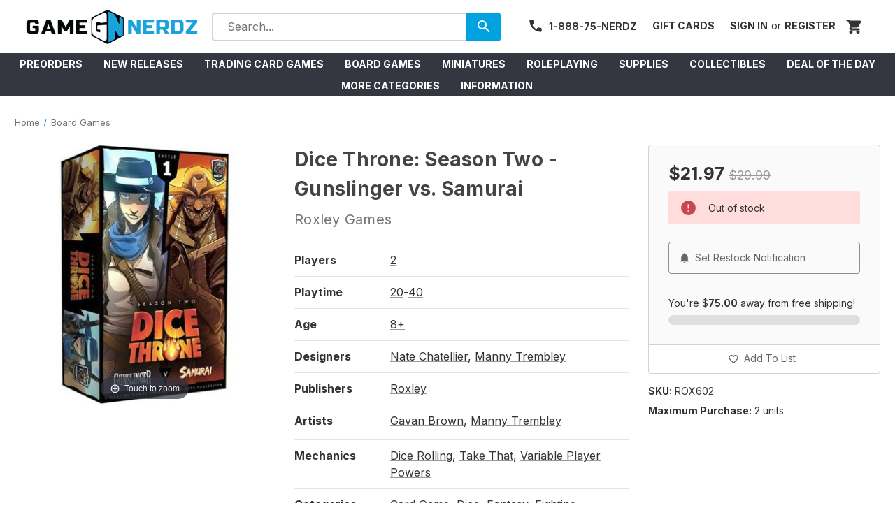

--- FILE ---
content_type: text/html; charset=UTF-8
request_url: https://www.gamenerdz.com/dice-throne-season-two-gunslinger-vs-samurai
body_size: 30244
content:



<link rel="preload" as="script" href="https://cdn11.bigcommerce.com/s-ua4dd/stencil/7238bc80-de25-013e-d73e-1a21313bd42c/e/49f40f10-b2a1-013e-2405-72c9474ac898/store-pass-recently-viewed.js">
    <script>
    window.currentProductId = 31376;
    console.log('Current Product ID:', window.currentProductId);
    </script>
<script src="https://cdn11.bigcommerce.com/s-ua4dd/stencil/7238bc80-de25-013e-d73e-1a21313bd42c/e/49f40f10-b2a1-013e-2405-72c9474ac898/store-pass-recently-viewed.js" defer></script>

<!DOCTYPE html>
<html class="no-js" lang="en">
    <head>
        <title>Dice Throne: Season Two - Gunslinger vs. Samurai - Game Nerdz</title>
        <link rel="dns-prefetch preconnect" href="https://cdn11.bigcommerce.com/s-ua4dd" crossorigin><link rel="dns-prefetch preconnect" href="https://fonts.googleapis.com/" crossorigin><link rel="dns-prefetch preconnect" href="https://fonts.gstatic.com/" crossorigin>
        <meta property="product:price:amount" content="21.97" /><meta property="product:price:currency" content="USD" /><meta property="og:rating" content="5" /><meta property="og:url" content="https://www.gamenerdz.com/dice-throne-season-two-gunslinger-vs-samurai" /><meta property="og:site_name" content="Game Nerdz" /><link rel='canonical' href='https://www.gamenerdz.com/dice-throne-season-two-gunslinger-vs-samurai' /><meta name='platform' content='bigcommerce.stencil' /><meta property="og:type" content="product" />
<meta property="og:title" content="Dice Throne: Season Two - Gunslinger vs. Samurai" />
<meta property="og:description" content="Board Games, MTG, Magic: the Gathering, Yu-Gi-Oh, Pokemon, Role Playing Games, Dungeons &amp; Dragons, Warhammer Miniatures, Gamesworkshop and much more." />
<meta property="og:image" content="https://cdn11.bigcommerce.com/s-ua4dd/products/31376/images/114095/5583d8787c144d5fddf981292166aa67e576c680__84703.1626862544.380.500.jpg?c=2" />
<meta property="fb:admins" content="support@gamenerdz.com" />
<meta property="pinterest:richpins" content="disabled" />
        
         

        <link href="https://cdn11.bigcommerce.com/s-ua4dd/product_images/Favicon.png?t&#x3D;1646265776" rel="shortcut icon">
        <link href="https://fonts.googleapis.com/css?family=Inter:400|Inter:700" rel="stylesheet">
        <meta name="viewport" content="width=device-width, initial-scale=1">

        <script>
            document.documentElement.className = document.documentElement.className.replace('no-js', 'js');
        </script>

        <script>
    function browserSupportsAllFeatures() {
        return window.Promise
            && window.fetch
            && window.URL
            && window.URLSearchParams
            && window.WeakMap
            // object-fit support
            && ('objectFit' in document.documentElement.style);
    }

    function loadScript(src) {
        var js = document.createElement('script');
        js.src = src;
        js.onerror = function () {
            console.error('Failed to load polyfill script ' + src);
        };
        document.head.appendChild(js);
    }

    if (!browserSupportsAllFeatures()) {
        loadScript('https://cdn11.bigcommerce.com/s-ua4dd/stencil/7238bc80-de25-013e-d73e-1a21313bd42c/e/49f40f10-b2a1-013e-2405-72c9474ac898/dist/theme-bundle.polyfills.js');
    }
</script>
        <script>window.consentManagerTranslations = `{"locale":"en","locales":{"consent_manager.data_collection_warning":"en","consent_manager.accept_all_cookies":"en","consent_manager.gdpr_settings":"en","consent_manager.data_collection_preferences":"en","consent_manager.manage_data_collection_preferences":"en","consent_manager.use_data_by_cookies":"en","consent_manager.data_categories_table":"en","consent_manager.allow":"en","consent_manager.accept":"en","consent_manager.deny":"en","consent_manager.dismiss":"en","consent_manager.reject_all":"en","consent_manager.category":"en","consent_manager.purpose":"en","consent_manager.functional_category":"en","consent_manager.functional_purpose":"en","consent_manager.analytics_category":"en","consent_manager.analytics_purpose":"en","consent_manager.targeting_category":"en","consent_manager.advertising_category":"en","consent_manager.advertising_purpose":"en","consent_manager.essential_category":"en","consent_manager.esential_purpose":"en","consent_manager.yes":"en","consent_manager.no":"en","consent_manager.not_available":"en","consent_manager.cancel":"en","consent_manager.save":"en","consent_manager.back_to_preferences":"en","consent_manager.close_without_changes":"en","consent_manager.unsaved_changes":"en","consent_manager.by_using":"en","consent_manager.agree_on_data_collection":"en","consent_manager.change_preferences":"en","consent_manager.cancel_dialog_title":"en","consent_manager.privacy_policy":"en","consent_manager.allow_category_tracking":"en","consent_manager.disallow_category_tracking":"en"},"translations":{"consent_manager.data_collection_warning":"We use cookies (and other similar technologies) to collect data to improve your shopping experience.","consent_manager.accept_all_cookies":"Accept All Cookies","consent_manager.gdpr_settings":"Settings","consent_manager.data_collection_preferences":"Website Data Collection Preferences","consent_manager.manage_data_collection_preferences":"Manage Website Data Collection Preferences","consent_manager.use_data_by_cookies":" uses data collected by cookies and JavaScript libraries to improve your shopping experience.","consent_manager.data_categories_table":"The table below outlines how we use this data by category. To opt out of a category of data collection, select 'No' and save your preferences.","consent_manager.allow":"Allow","consent_manager.accept":"Accept","consent_manager.deny":"Deny","consent_manager.dismiss":"Dismiss","consent_manager.reject_all":"Reject all","consent_manager.category":"Category","consent_manager.purpose":"Purpose","consent_manager.functional_category":"Functional","consent_manager.functional_purpose":"Enables enhanced functionality, such as videos and live chat. If you do not allow these, then some or all of these functions may not work properly.","consent_manager.analytics_category":"Analytics","consent_manager.analytics_purpose":"Provide statistical information on site usage, e.g., web analytics so we can improve this website over time.","consent_manager.targeting_category":"Targeting","consent_manager.advertising_category":"Advertising","consent_manager.advertising_purpose":"Used to create profiles or personalize content to enhance your shopping experience.","consent_manager.essential_category":"Essential","consent_manager.esential_purpose":"Essential for the site and any requested services to work, but do not perform any additional or secondary function.","consent_manager.yes":"Yes","consent_manager.no":"No","consent_manager.not_available":"N/A","consent_manager.cancel":"Cancel","consent_manager.save":"Save","consent_manager.back_to_preferences":"Back to Preferences","consent_manager.close_without_changes":"You have unsaved changes to your data collection preferences. Are you sure you want to close without saving?","consent_manager.unsaved_changes":"You have unsaved changes","consent_manager.by_using":"By using our website, you're agreeing to our","consent_manager.agree_on_data_collection":"By using our website, you're agreeing to the collection of data as described in our ","consent_manager.change_preferences":"You can change your preferences at any time","consent_manager.cancel_dialog_title":"Are you sure you want to cancel?","consent_manager.privacy_policy":"Privacy Policy","consent_manager.allow_category_tracking":"Allow [CATEGORY_NAME] tracking","consent_manager.disallow_category_tracking":"Disallow [CATEGORY_NAME] tracking"}}`;</script>

        <script>
            window.lazySizesConfig = window.lazySizesConfig || {};
            window.lazySizesConfig.loadMode = 1;
        </script>
        <script async src="https://cdn11.bigcommerce.com/s-ua4dd/stencil/7238bc80-de25-013e-d73e-1a21313bd42c/e/49f40f10-b2a1-013e-2405-72c9474ac898/dist/theme-bundle.head_async.js"></script>
        
        <link href="https://fonts.googleapis.com/css?family=Inter:700,500,400&display=block" rel="stylesheet">
        
        <link rel="preload" href="https://cdn11.bigcommerce.com/s-ua4dd/stencil/7238bc80-de25-013e-d73e-1a21313bd42c/e/49f40f10-b2a1-013e-2405-72c9474ac898/dist/theme-bundle.font.js" as="script">
        <script async src="https://cdn11.bigcommerce.com/s-ua4dd/stencil/7238bc80-de25-013e-d73e-1a21313bd42c/e/49f40f10-b2a1-013e-2405-72c9474ac898/dist/theme-bundle.font.js"></script>

        <link data-stencil-stylesheet href="https://cdn11.bigcommerce.com/s-ua4dd/stencil/7238bc80-de25-013e-d73e-1a21313bd42c/e/49f40f10-b2a1-013e-2405-72c9474ac898/css/theme-8269c390-de25-013e-ad3b-7272283e7a16.css" rel="stylesheet">

        <!-- Start Tracking Code for analytics_facebook -->

<script>
!function(f,b,e,v,n,t,s){if(f.fbq)return;n=f.fbq=function(){n.callMethod?n.callMethod.apply(n,arguments):n.queue.push(arguments)};if(!f._fbq)f._fbq=n;n.push=n;n.loaded=!0;n.version='2.0';n.queue=[];t=b.createElement(e);t.async=!0;t.src=v;s=b.getElementsByTagName(e)[0];s.parentNode.insertBefore(t,s)}(window,document,'script','https://connect.facebook.net/en_US/fbevents.js');

fbq('set', 'autoConfig', 'false', '1651468352213051');
fbq('dataProcessingOptions', ['LDU'], 0, 0);
fbq('init', '1651468352213051', {"external_id":"450a19a9-e5d7-4371-95ed-74e4fc79cf33"});
fbq('set', 'agent', 'bigcommerce', '1651468352213051');

function trackEvents() {
    var pathName = window.location.pathname;

    fbq('track', 'PageView', {}, "");

    // Search events start -- only fire if the shopper lands on the /search.php page
    if (pathName.indexOf('/search.php') === 0 && getUrlParameter('search_query')) {
        fbq('track', 'Search', {
            content_type: 'product_group',
            content_ids: [],
            search_string: getUrlParameter('search_query')
        });
    }
    // Search events end

    // Wishlist events start -- only fire if the shopper attempts to add an item to their wishlist
    if (pathName.indexOf('/wishlist.php') === 0 && getUrlParameter('added_product_id')) {
        fbq('track', 'AddToWishlist', {
            content_type: 'product_group',
            content_ids: []
        });
    }
    // Wishlist events end

    // Lead events start -- only fire if the shopper subscribes to newsletter
    if (pathName.indexOf('/subscribe.php') === 0 && getUrlParameter('result') === 'success') {
        fbq('track', 'Lead', {});
    }
    // Lead events end

    // Registration events start -- only fire if the shopper registers an account
    if (pathName.indexOf('/login.php') === 0 && getUrlParameter('action') === 'account_created') {
        fbq('track', 'CompleteRegistration', {}, "");
    }
    // Registration events end

    

    function getUrlParameter(name) {
        var cleanName = name.replace(/[\[]/, '\[').replace(/[\]]/, '\]');
        var regex = new RegExp('[\?&]' + cleanName + '=([^&#]*)');
        var results = regex.exec(window.location.search);
        return results === null ? '' : decodeURIComponent(results[1].replace(/\+/g, ' '));
    }
}

if (window.addEventListener) {
    window.addEventListener("load", trackEvents, false)
}
</script>
<noscript><img height="1" width="1" style="display:none" alt="null" src="https://www.facebook.com/tr?id=1651468352213051&ev=PageView&noscript=1&a=plbigcommerce1.2&eid="/></noscript>

<!-- End Tracking Code for analytics_facebook -->

<!-- Start Tracking Code for analytics_googleanalytics4 -->

<script data-cfasync="false" src="https://cdn11.bigcommerce.com/shared/js/google_analytics4_bodl_subscribers-358423becf5d870b8b603a81de597c10f6bc7699.js" integrity="sha256-gtOfJ3Avc1pEE/hx6SKj/96cca7JvfqllWA9FTQJyfI=" crossorigin="anonymous"></script>
<script data-cfasync="false">
  (function () {
    window.dataLayer = window.dataLayer || [];

    function gtag(){
        dataLayer.push(arguments);
    }

    function initGA4(event) {
         function setupGtag() {
            function configureGtag() {
                gtag('js', new Date());
                gtag('set', 'developer_id.dMjk3Nj', true);
                gtag('config', 'G-PZ2XGSLEQ8');
            }

            var script = document.createElement('script');

            script.src = 'https://www.googletagmanager.com/gtag/js?id=G-PZ2XGSLEQ8';
            script.async = true;
            script.onload = configureGtag;

            document.head.appendChild(script);
        }

        setupGtag();

        if (typeof subscribeOnBodlEvents === 'function') {
            subscribeOnBodlEvents('G-PZ2XGSLEQ8', false);
        }

        window.removeEventListener(event.type, initGA4);
    }

    

    var eventName = document.readyState === 'complete' ? 'consentScriptsLoaded' : 'DOMContentLoaded';
    window.addEventListener(eventName, initGA4, false);
  })()
</script>

<!-- End Tracking Code for analytics_googleanalytics4 -->

<!-- Start Tracking Code for analytics_siteverification -->

<meta name="msvalidate.01" content="33F43C4A5B6D8CDE7719A98DBAD46A81" />



<!-- End Tracking Code for analytics_siteverification -->


<script type="text/javascript" src="https://checkout-sdk.bigcommerce.com/v1/loader.js" defer ></script>
<script src="https://www.google.com/recaptcha/api.js" async defer></script>
<script type="text/javascript">
var BCData = {"product_attributes":{"sku":"ROX602","upc":"9781988884196","mpn":"ROX602","gtin":null,"weight":null,"base":true,"image":null,"price":{"without_tax":{"formatted":"$21.97","value":21.97,"currency":"USD"},"tax_label":"Tax","rrp_without_tax":{"formatted":"$29.99","value":29.99,"currency":"USD"},"saved":{"formatted":"$8.02","value":8.02,"currency":"USD"}},"out_of_stock_behavior":"hide_option","out_of_stock_message":"Out of stock","available_modifier_values":[],"in_stock_attributes":[],"stock":0,"instock":false,"stock_message":"Out of stock","purchasable":true,"purchasing_message":"The selected product combination is currently unavailable.","call_for_price_message":null}};
</script>
<script src='https://ecommplugins-trustboxsettings.trustpilot.com/stores/ua4dd.js?settings=1677525476643' async></script><script src='https://widget.trustpilot.com/bootstrap/v5/tp.widget.bootstrap.min.js' async></script><script src='https://www.gamenerdz.com/content/magiczoomplus/magiczoomplus.stencil.js'  ></script><script src='https://www.powr.io/powr.js?external-type=bigcommerce' async ></script>
                <script type="text/javascript">
                    const trustpilot_settings = {
                        page: "product" === "default" ? "landing" : "product",
                        sku: "ROX602",
                        name: "Dice Throne: Season Two - Gunslinger vs. Samurai",
                        key: "uxs3ymFOqQ3W4qm1",
                        product_id: "31376", // Needed for TrustBoxPreview
                    };
                    const createTrustBoxScript = function() {
                        const trustBoxScript = document.createElement('script');
                        trustBoxScript.async = true;
                        trustBoxScript.src = "https://ecommplugins-scripts.trustpilot.com/v2.1/js/header_bigcommerce.min.js";
                        document.head.appendChild(trustBoxScript);
                    };
                    if (BCData.product_attributes && !BCData.product_attributes.base && "sku" !== 'id') {
                        addEventListener('DOMContentLoaded', () => {
                            const endpoint = "/remote/v1/product-attributes/31376";
                            try {
                                stencilUtils.api.productAttributes.makeRequest(endpoint, "GET", {}, {}, function(err, res) {
                                    trustpilot_settings.sku = res.data["sku"];
                                    createTrustBoxScript();
                                })
                            } catch {
                                fetch(endpoint).then(function(res) {
                                    res.json().then(function(jsonRes) {
                                        trustpilot_settings.sku = jsonRes.data["sku"];
                                        createTrustBoxScript();
                                    });
                                });
                            }
                        });
                    } else {
                        createTrustBoxScript();
                    }
                </script>
            <!-- Google Tag Manager -->
<script>(function(w,d,s,l,i){w[l]=w[l]||[];w[l].push({'gtm.start':
new Date().getTime(),event:'gtm.js'});var f=d.getElementsByTagName(s)[0],
j=d.createElement(s),dl=l!='dataLayer'?'&l='+l:'';j.async=true;j.src=
'https://www.googletagmanager.com/gtm.js?id='+i+dl;f.parentNode.insertBefore(j,f);
})(window,document,'script','dataLayer','GTM-MSXL99TV');</script>
<!-- End Google Tag Manager -->
 <script data-cfasync="false" src="https://microapps.bigcommerce.com/bodl-events/1.9.4/index.js" integrity="sha256-Y0tDj1qsyiKBRibKllwV0ZJ1aFlGYaHHGl/oUFoXJ7Y=" nonce="" crossorigin="anonymous"></script>
 <script data-cfasync="false" nonce="">

 (function() {
    function decodeBase64(base64) {
       const text = atob(base64);
       const length = text.length;
       const bytes = new Uint8Array(length);
       for (let i = 0; i < length; i++) {
          bytes[i] = text.charCodeAt(i);
       }
       const decoder = new TextDecoder();
       return decoder.decode(bytes);
    }
    window.bodl = JSON.parse(decodeBase64("[base64]"));
 })()

 </script>

<script nonce="">
(function () {
    var xmlHttp = new XMLHttpRequest();

    xmlHttp.open('POST', 'https://bes.gcp.data.bigcommerce.com/nobot');
    xmlHttp.setRequestHeader('Content-Type', 'application/json');
    xmlHttp.send('{"store_id":"794523","timezone_offset":"-6.0","timestamp":"2026-01-28T07:07:53.25185500Z","visit_id":"ce381f39-55ea-4f74-977f-68c8f742431b","channel_id":1}');
})();
</script>


        <link rel="preload" href="https://cdn11.bigcommerce.com/s-ua4dd/stencil/7238bc80-de25-013e-d73e-1a21313bd42c/e/49f40f10-b2a1-013e-2405-72c9474ac898/dist/theme-bundle.main.js" as="script">
        <!-- Reddit Pixel -->
        <script>
        !function(w,d){if(!w.rdt){var p=w.rdt=function(){p.sendEvent?p.sendEvent.apply(p,arguments):p.callQueue.push(arguments)};p.callQueue=[];var t=d.createElement("script");t.src="https://www.redditstatic.com/ads/pixel.js",t.async=!0;var s=d.getElementsByTagName("script")[0];s.parentNode.insertBefore(t,s)}}(window,document);rdt('init','t2_j1znfrmc', {"optOut":false,"useDecimalCurrencyValues":true,"aaid":"<AAID-HERE>","email":"<EMAIL-HERE>","externalId":"<EXTERNAL-ID-HERE>","idfa":"<IDFA-HERE>"});rdt('track', 'PageVisit');
        </script>
        <!-- DO NOT MODIFY UNLESS TO REPLACE A USER IDENTIFIER -->
        <!-- End Reddit Pixel -->
    </head>
    <body>
        <div id="storepass-customer-id" data-customer-id=""></div>
        <svg data-src="https://cdn11.bigcommerce.com/s-ua4dd/stencil/7238bc80-de25-013e-d73e-1a21313bd42c/e/49f40f10-b2a1-013e-2405-72c9474ac898/img/icon-sprite.svg" class="icons-svg-sprite"></svg>

        
<header class="header" role="banner">
    <div class="store-pass-navigation" id="store-pass-navigation-mobile"></div>
    <nav class="navUser">
        
        <div class="desktop-header-logo header-logo header-logo--left mr-2">
            <a href="https://www.gamenerdz.com/" class="header-logo__link" data-header-logo-link>
        <div class="header-logo-image-container">
            <img class="header-logo-image"
                 src="https://cdn11.bigcommerce.com/s-ua4dd/images/stencil/250x100/black_cube_logo_original_1_1646253332__33662.original.png"
                 srcset="https://cdn11.bigcommerce.com/s-ua4dd/images/stencil/250x100/black_cube_logo_original_1_1646253332__33662.original.png 1x, https://cdn11.bigcommerce.com/s-ua4dd/images/stencil/500x200/black_cube_logo_original_1_1646253332__33662.original.png 2x"
                 alt="Game Nerdz"
                 title="Game Nerdz">
        </div>
</a>
        </div>

    <div style="flex-grow:1000;" class="store-pass-search-bar-desktop" id="store-pass-search-bar-desktop"></div>

    <ul class="navUser-section navUser-section--alt">
        <li class="navUser-item">
            <a class="navUser-action navUser-item--compare"
               href="/compare"
               data-compare-nav
               aria-label="Compare"
            >
                Compare <span class="countPill countPill--positive countPill--alt"></span>
            </a>
        </li>
        <li class="navUser-item">
            <a class="navUser-action"
                href="tel:Call us at 1-888-75-NERDZ"
                aria-label="Call us at 1-888-75-NERDZ"
                style="display: flex; align-items: center;"
            >
                <svg style="width:22px;height:22px; margin-right: 8px;" viewBox="0 0 24 24">
                    <path fill="currentColor" d="M6.62,10.79C8.06,13.62 10.38,15.94 13.21,17.38L15.41,15.18C15.69,14.9 16.08,14.82 16.43,14.93C17.55,15.3 18.75,15.5 20,15.5A1,1 0 0,1 21,16.5V20A1,1 0 0,1 20,21A17,17 0 0,1 3,4A1,1 0 0,1 4,3H7.5A1,1 0 0,1 8.5,4C8.5,5.25 8.7,6.45 9.07,7.57C9.18,7.92 9.1,8.31 8.82,8.59L6.62,10.79Z" />
                </svg>
                1-888-75-NERDZ
            </a>
        </li>
            <li class="navUser-item">
                <a class="navUser-action"
                   href="/gift-card"
                   aria-label="Gift Cards"
                >
                    Gift Cards
                </a>
            </li>
        <li class="navUser-item navUser-item--account">
                <a class="navUser-action"
                   href="/login.php"
                   aria-label="Sign in"
                >
                    Sign in
                </a>
                    <span class="navUser-or">or</span>
                    <a class="navUser-action"
                       href="/login.php?action&#x3D;create_account"
                       aria-label="Register"
                    >
                        Register
                    </a>
        </li>
        <li class="navUser-item navUser-item--cart">
            <a class="navUser-action"
               data-cart-preview
               data-dropdown="cart-preview-dropdown"
               data-options="align:right"
               href="/cart.php"
               aria-label="Cart with 0 items"
            >
                <span class="navUser-item-cartLabel">
                    <svg style="width:24px;height:24px" viewBox="0 0 24 24">
                        <path fill="currentColor" d="M17,18C15.89,18 15,18.89 15,20A2,2 0 0,0 17,22A2,2 0 0,0 19,20C19,18.89 18.1,18 17,18M1,2V4H3L6.6,11.59L5.24,14.04C5.09,14.32 5,14.65 5,15A2,2 0 0,0 7,17H19V15H7.42A0.25,0.25 0 0,1 7.17,14.75C7.17,14.7 7.18,14.66 7.2,14.63L8.1,13H15.55C16.3,13 16.96,12.58 17.3,11.97L20.88,5.5C20.95,5.34 21,5.17 21,5A1,1 0 0,0 20,4H5.21L4.27,2M7,18C5.89,18 5,18.89 5,20A2,2 0 0,0 7,22A2,2 0 0,0 9,20C9,18.89 8.1,18 7,18Z" />
                    </svg>
                </span>
                <span class="countPill cart-quantity"></span>
            </a>

            <div class="dropdown-menu" id="cart-preview-dropdown" data-dropdown-content aria-hidden="true"></div>
        </li>
    </ul>
</nav>

        <div class="mobile-header-logo header-logo header-logo--center">
            <a href="https://www.gamenerdz.com/" class="header-logo__link" data-header-logo-link>
        <div class="header-logo-image-container">
            <img class="header-logo-image"
                 src="https://cdn11.bigcommerce.com/s-ua4dd/images/stencil/250x100/black_cube_logo_original_1_1646253332__33662.original.png"
                 srcset="https://cdn11.bigcommerce.com/s-ua4dd/images/stencil/250x100/black_cube_logo_original_1_1646253332__33662.original.png 1x, https://cdn11.bigcommerce.com/s-ua4dd/images/stencil/500x200/black_cube_logo_original_1_1646253332__33662.original.png 2x"
                 alt="Game Nerdz"
                 title="Game Nerdz">
        </div>
</a>
        </div>
    <div style="flex-grow:1000; padding: 0.5rem; background-color: #fff;" class="store-pass-search-bar-mobile" id="store-pass-search-bar-mobile"></div>
    <div class="navPages-container" id="menu" data-menu>
        

<nav class="navPages">
    <div class="store-pass-navigation" id="store-pass-navigation-desktop"></div>
    <ul class="navPages-list navPages-list--user">
        <li class="navPages-item">
            <a class="navPages-action"
                href="tel:1-888-75-NERDZ"
                aria-label="Call us at undefined"
            >
                Call us at 1-888-75-NERDZ
            </a>
        </li>
            <li class="navPages-item">
                <a class="navPages-action"
                   href="/gift-card"
                   aria-label="Gift Cards"
                >
                    Gift Cards
                </a>
            </li>
            <li class="navPages-item">
                <a class="navPages-action"
                   href="/login.php"
                   aria-label="Sign in"
                >
                    Sign in
                </a>
                    or
                    <a class="navPages-action"
                       href="/login.php?action&#x3D;create_account"
                       aria-label="Register"
                    >
                        Register
                    </a>
            </li>
    </ul>
</nav>
    </div>
</header>
<div data-content-region="header_bottom--global"></div>
<div data-content-region="header_bottom"></div>

        <script src="https://code.jquery.com/jquery-3.6.0.min.js"></script>
        
        <script src="https://cdn11.bigcommerce.com/s-ua4dd/stencil/7238bc80-de25-013e-d73e-1a21313bd42c/e/49f40f10-b2a1-013e-2405-72c9474ac898/js/react.production.min.js"></script>
        <script src="https://cdn11.bigcommerce.com/s-ua4dd/stencil/7238bc80-de25-013e-d73e-1a21313bd42c/e/49f40f10-b2a1-013e-2405-72c9474ac898/js/react-dom.production.min.js"></script>

        <script>
            function storePassId() { return 'OvpVz0pNlL' }
            function storeInfo() {
                return { 
                    id: 'OvpVz0pNlL', 
                    locale: 'en-US', 
                    currency: 'USD',
                    search_limit: 30,
                    search_settings: {
                        "out_of_stock_text": "Out of Stock",
                        "add_to_cart_text": "Add to Cart",
                        "product_lines": [
                        {
                            "name": "All",
                            "label": "All"
                        },
                        {
                            "name": "Board Games",
                            "label": "Board Games"
                        },
                        {
                            "name": "Magic: the Gathering",
                            "label": "Magic: The Gathering"
                        }
                        ],
                        "sort_defaults" : {
                            "default": "Sales",
                            "categories": [
                                { "id": 365, "sort": "Featured", "limit": 50 },
                                { "id": 378, "sort": "Recently Added", "limit": 30 },
                            ]
                        },
                        "is_default_open": [],
                        "is_top_menu": true,
                        "product_item_style": "border",
                        "countdown_category_ids": [223],
                        "board_game_category_ids": [35],
                        "search_bar_placeholder_text": "What are you looking for?",
                        "style": {
                            "lightColor": "#f3f3f3",
                            "lightHighlightColor": "#e6e6e6",
                            "primaryColor": "#00A3E0",
                            "searchBarColor": "#d3d3d3",
                            "searchBarButtonColor": "#00A3E0",
                            "searchBarContentColor": "#fff",
                            "highlightColor": "#007ead",
                            "disabledColor": "#d2d2d2",
                            "shadowColor": "#00A3E050",
                            "secondaryColor": "#616161",
                            "secondaryHighlightColor": "#343740",
                            "buttonRadius": "4px"
                        }
                    }
                }
            }
        </script>
        
        <main class="body" id="main-content" role="main" data-currency-code="USD">
    <div class="container">
     
    </div>
    
     

    <div class="container ">
        
        <nav aria-label="Breadcrumb">
        <ol class="breadcrumbs">
                    <li class="breadcrumb ">
                        <a class="breadcrumb-label"
                        href="https://www.gamenerdz.com/"
                        
                        >
                            <span>Home</span>
                        </a>
                    </li>
                    <li class="breadcrumb ">
                        <a class="breadcrumb-label"
                        href="https://www.gamenerdz.com/board-games"
                        
                        >
                            <span>Board Games</span>
                        </a>
                    </li>
        </ol>
    </nav>

<script type="application/ld+json">
{
    "@context": "https://schema.org",
    "@type": "BreadcrumbList",
    "itemListElement":
    [
        {
            "@type": "ListItem",
            "position": 1,
            "item": {
                "@id": "https://www.gamenerdz.com/",
                "name": "Home"
            }
        },
        {
            "@type": "ListItem",
            "position": 2,
            "item": {
                "@id": "https://www.gamenerdz.com/board-games",
                "name": "Board Games"
            }
        },
        {
            "@type": "ListItem",
            "position": 3,
            "item": {
                "@id": "https://www.gamenerdz.com/dice-throne-season-two-gunslinger-vs-samurai",
                "name": "Dice Throne: Season Two - Gunslinger vs. Samurai"
            }
        }
    ]
}
</script>


    <div>
        <div class="productView" >

    <section class="productView-images" data-image-gallery>
        <h1 class="productView-title productView-title-mobile">Dice Throne: Season Two - Gunslinger vs. Samurai</h1>
        <figure class="productView-image" data-image-gallery-main 
            data-zoom-image="https://cdn11.bigcommerce.com/s-ua4dd/images/stencil/1280x1280/products/31376/114095/5583d8787c144d5fddf981292166aa67e576c680__84703.1626862544.jpg?c=2"
            >
            <div class="productView-img-container">
                <a href="https://cdn11.bigcommerce.com/s-ua4dd/images/stencil/1280x1280/products/31376/114095/5583d8787c144d5fddf981292166aa67e576c680__84703.1626862544.jpg?c=2"
                    target="_blank">
                    <img src="https://cdn11.bigcommerce.com/s-ua4dd/images/stencil/500x659/products/31376/114095/5583d8787c144d5fddf981292166aa67e576c680__84703.1626862544.jpg?c=2" alt="Dice Throne: Season Two - Gunslinger vs. Samurai" title="Dice Throne: Season Two - Gunslinger vs. Samurai" data-sizes="auto"
    srcset="https://cdn11.bigcommerce.com/s-ua4dd/images/stencil/80w/products/31376/114095/5583d8787c144d5fddf981292166aa67e576c680__84703.1626862544.jpg?c=2"
data-srcset="https://cdn11.bigcommerce.com/s-ua4dd/images/stencil/80w/products/31376/114095/5583d8787c144d5fddf981292166aa67e576c680__84703.1626862544.jpg?c=2 80w, https://cdn11.bigcommerce.com/s-ua4dd/images/stencil/160w/products/31376/114095/5583d8787c144d5fddf981292166aa67e576c680__84703.1626862544.jpg?c=2 160w, https://cdn11.bigcommerce.com/s-ua4dd/images/stencil/320w/products/31376/114095/5583d8787c144d5fddf981292166aa67e576c680__84703.1626862544.jpg?c=2 320w, https://cdn11.bigcommerce.com/s-ua4dd/images/stencil/640w/products/31376/114095/5583d8787c144d5fddf981292166aa67e576c680__84703.1626862544.jpg?c=2 640w, https://cdn11.bigcommerce.com/s-ua4dd/images/stencil/960w/products/31376/114095/5583d8787c144d5fddf981292166aa67e576c680__84703.1626862544.jpg?c=2 960w, https://cdn11.bigcommerce.com/s-ua4dd/images/stencil/1280w/products/31376/114095/5583d8787c144d5fddf981292166aa67e576c680__84703.1626862544.jpg?c=2 1280w, https://cdn11.bigcommerce.com/s-ua4dd/images/stencil/1920w/products/31376/114095/5583d8787c144d5fddf981292166aa67e576c680__84703.1626862544.jpg?c=2 1920w, https://cdn11.bigcommerce.com/s-ua4dd/images/stencil/2560w/products/31376/114095/5583d8787c144d5fddf981292166aa67e576c680__84703.1626862544.jpg?c=2 2560w"

class="lazyload productView-image--default"

data-main-image />
                </a>
            </div>
        </figure>
        <ul class="productView-thumbnails" >
            <li class="productView-thumbnail">
                <a class="productView-thumbnail-link"
                    href="https://cdn11.bigcommerce.com/s-ua4dd/images/stencil/1280x1280/products/31376/114095/5583d8787c144d5fddf981292166aa67e576c680__84703.1626862544.jpg?c=2"
                    data-image-gallery-item
                    data-image-gallery-new-image-url="https://cdn11.bigcommerce.com/s-ua4dd/images/stencil/500x659/products/31376/114095/5583d8787c144d5fddf981292166aa67e576c680__84703.1626862544.jpg?c=2"
                    data-image-gallery-new-image-srcset="https://cdn11.bigcommerce.com/s-ua4dd/images/stencil/80w/products/31376/114095/5583d8787c144d5fddf981292166aa67e576c680__84703.1626862544.jpg?c=2 80w, https://cdn11.bigcommerce.com/s-ua4dd/images/stencil/160w/products/31376/114095/5583d8787c144d5fddf981292166aa67e576c680__84703.1626862544.jpg?c=2 160w, https://cdn11.bigcommerce.com/s-ua4dd/images/stencil/320w/products/31376/114095/5583d8787c144d5fddf981292166aa67e576c680__84703.1626862544.jpg?c=2 320w, https://cdn11.bigcommerce.com/s-ua4dd/images/stencil/640w/products/31376/114095/5583d8787c144d5fddf981292166aa67e576c680__84703.1626862544.jpg?c=2 640w, https://cdn11.bigcommerce.com/s-ua4dd/images/stencil/960w/products/31376/114095/5583d8787c144d5fddf981292166aa67e576c680__84703.1626862544.jpg?c=2 960w, https://cdn11.bigcommerce.com/s-ua4dd/images/stencil/1280w/products/31376/114095/5583d8787c144d5fddf981292166aa67e576c680__84703.1626862544.jpg?c=2 1280w, https://cdn11.bigcommerce.com/s-ua4dd/images/stencil/1920w/products/31376/114095/5583d8787c144d5fddf981292166aa67e576c680__84703.1626862544.jpg?c=2 1920w, https://cdn11.bigcommerce.com/s-ua4dd/images/stencil/2560w/products/31376/114095/5583d8787c144d5fddf981292166aa67e576c680__84703.1626862544.jpg?c=2 2560w"
                    data-image-gallery-zoom-image-url="https://cdn11.bigcommerce.com/s-ua4dd/images/stencil/1280x1280/products/31376/114095/5583d8787c144d5fddf981292166aa67e576c680__84703.1626862544.jpg?c=2">
                    <img src="https://cdn11.bigcommerce.com/s-ua4dd/images/stencil/50x50/products/31376/114095/5583d8787c144d5fddf981292166aa67e576c680__84703.1626862544.jpg?c=2" alt="Dice Throne: Season Two - Gunslinger vs. Samurai" title="Dice Throne: Season Two - Gunslinger vs. Samurai" data-sizes="auto"
    srcset="https://cdn11.bigcommerce.com/s-ua4dd/images/stencil/80w/products/31376/114095/5583d8787c144d5fddf981292166aa67e576c680__84703.1626862544.jpg?c=2"
data-srcset="https://cdn11.bigcommerce.com/s-ua4dd/images/stencil/80w/products/31376/114095/5583d8787c144d5fddf981292166aa67e576c680__84703.1626862544.jpg?c=2 80w, https://cdn11.bigcommerce.com/s-ua4dd/images/stencil/160w/products/31376/114095/5583d8787c144d5fddf981292166aa67e576c680__84703.1626862544.jpg?c=2 160w, https://cdn11.bigcommerce.com/s-ua4dd/images/stencil/320w/products/31376/114095/5583d8787c144d5fddf981292166aa67e576c680__84703.1626862544.jpg?c=2 320w, https://cdn11.bigcommerce.com/s-ua4dd/images/stencil/640w/products/31376/114095/5583d8787c144d5fddf981292166aa67e576c680__84703.1626862544.jpg?c=2 640w, https://cdn11.bigcommerce.com/s-ua4dd/images/stencil/960w/products/31376/114095/5583d8787c144d5fddf981292166aa67e576c680__84703.1626862544.jpg?c=2 960w, https://cdn11.bigcommerce.com/s-ua4dd/images/stencil/1280w/products/31376/114095/5583d8787c144d5fddf981292166aa67e576c680__84703.1626862544.jpg?c=2 1280w, https://cdn11.bigcommerce.com/s-ua4dd/images/stencil/1920w/products/31376/114095/5583d8787c144d5fddf981292166aa67e576c680__84703.1626862544.jpg?c=2 1920w, https://cdn11.bigcommerce.com/s-ua4dd/images/stencil/2560w/products/31376/114095/5583d8787c144d5fddf981292166aa67e576c680__84703.1626862544.jpg?c=2 2560w"

class="lazyload"

 />
                </a>
            </li>
        </ul>
    </section>

    <section class="productView-details product-data">
        <div class="productView-product">
            <h1 class="productView-title">Dice Throne: Season Two - Gunslinger vs. Samurai</h1>
            <h2 class="productView-brand">
                <a href="https://www.gamenerdz.com/brands/Roxley-Games.html"><span>Roxley Games</span></a>
            </h2>
            <div data-content-region="product_below_price"><div data-layout-id="3397384e-2efd-4ea8-899a-411115c6be09">       <div data-widget-id="165aee8e-1d28-4b17-90f1-e71cbb0e8357" data-placement-id="a526f478-ae96-42a4-8cc8-8175aeafbd9e" data-placement-status="ACTIVE"><style media="screen">
  #banner-region-165aee8e-1d28-4b17-90f1-e71cbb0e8357 {
    display: block;
    width: 100%;
    max-width: 545px;
  }
</style>

<div id="banner-region-165aee8e-1d28-4b17-90f1-e71cbb0e8357">
  <div data-pp-style-logo-position="left" data-pp-style-logo-type="inline" data-pp-style-text-color="black" data-pp-style-text-size="12" id="paypal-bt-proddetails-messaging-banner">
  </div>
  <script defer="" nonce="">
    (function () {
      // Price container with data-product-price-with-tax has bigger priority for product amount calculations
      const priceContainer = document.querySelector('[data-product-price-with-tax]')?.innerText
              ? document.querySelector('[data-product-price-with-tax]')
              : document.querySelector('[data-product-price-without-tax]');

      if (priceContainer) {
        renderMessageIfPossible();

        const config = {
          childList: true,    // Observe direct child elements
          subtree: true,      // Observe all descendants
          attributes: false,  // Do not observe attribute changes
        };

        const observer = new MutationObserver((mutationsList) => {
          if (mutationsList.length > 0) {
            renderMessageIfPossible();
          }
        });

        observer.observe(priceContainer, config);
      }

      function renderMessageIfPossible() {
        const amount = getPriceAmount(priceContainer.innerText)[0];

        if (amount) {
          renderMessage(amount);
        }
      }

      function getPriceAmount(text) {
        /*
         INFO:
         - extracts a string from a pattern: [number][separator][number][separator]...
           [separator] - any symbol but a digit, including whitespaces
         */
        const pattern = /\d+(?:[^\d]\d+)+(?!\d)/g;
        const matches = text.match(pattern);
        const results = [];

        // if there are no matches
        if (!matches?.length) {
          const amount = text.replace(/[^\d]/g, '');

          if (!amount) return results;

          results.push(amount);

          return results;
        }

        matches.forEach(str => {
          const sepIndexes = [];

          for (let i = 0; i < str.length; i++) {
            // find separator index and push to array
            if (!/\d/.test(str[i])) {
              sepIndexes.push(i);
            }
          }
          if (sepIndexes.length === 0) return;
          // assume the last separator is the decimal
          const decIndex = sepIndexes[sepIndexes.length - 1];

          // cut the substr to the separator with replacing non-digit chars
          const intSubstr = str.slice(0, decIndex).replace(/[^\d]/g, '');
          // cut the substr after the separator with replacing non-digit chars
          const decSubstr = str.slice(decIndex + 1).replace(/[^\d]/g, '');

          if (!intSubstr) return;

          const amount = decSubstr ? `${intSubstr}.${decSubstr}` : intSubstr;
          // to get floating point number
          const number = parseFloat(amount);

          if (!isNaN(number)) {
            results.push(String(number));
          }
        });

        return results;
      }

      function renderMessage(amount) {
        const messagesOptions = {
          amount,
          placement: 'product',
        };

        const paypalScriptParams = {
          'client-id': 'AQ3RkiNHQ53oodRlTz7z-9ETC9xQNUgOLHjVDII9sgnF19qLXJzOwShAxcFW7OT7pVEF5B9bwjIArOvE',
          components: ['messages'],
          'data-partner-attribution-id': 'BigCommerceInc_SP_BC_P4P',
          'merchant-id': 'RQK3DPADE389L',
          'data-namespace': 'paypalMessages'
        };

        if (!window.paypalMessages) {
          loadScript(paypalScriptParams).then(() => {
            window.paypalMessages.Messages(messagesOptions).render('#paypal-bt-proddetails-messaging-banner');
          });
        } else {
          window.paypalMessages.Messages(messagesOptions).render('#paypal-bt-proddetails-messaging-banner');
        }
      }

      function loadScript(paypalScriptParams) {
        return new Promise((resolve, reject) => {
          const script = document.createElement('script');
          script.type = 'text/javascript';
          script.src = 'https://unpkg.com/@paypal/paypal-js@3.1.6/dist/paypal.browser.min.js';
          script.integrity = 'sha384-ixafT4J9V4G5ltzIzhcmeyo1TvVbMf3eH73We7APYo338opA0FlgZ5VtBzMnMEEg';
          script.crossOrigin = 'anonymous';
          script.nonce = '';

          script.onload = () =>
            window.paypalLoadScript(paypalScriptParams).then(() => resolve());

          script.onerror = event => {
            reject(event);
          };

          document.head.appendChild(script);
        });
      }
    }());
  </script>
</div>
</div>
       <div data-widget-id="afb8efcc-200b-47cf-856d-04f1b25c9abf" data-placement-id="ce9ad709-3111-4f40-b1b4-9e7827e46463" data-placement-status="ACTIVE"><style media="screen">
  #banner-region-afb8efcc-200b-47cf-856d-04f1b25c9abf {
    display: block;
    width: 100%;
    max-width: 545px;
  }
</style>

<div id="banner-region-afb8efcc-200b-47cf-856d-04f1b25c9abf">
  <div data-pp-style-logo-position="left" data-pp-style-logo-type="inline" data-pp-style-text-color="black" data-pp-style-text-size="12" id="paypal-bt-proddetails-messaging-banner">
  </div>
  <script defer="" nonce="">
    (function () {
      // Price container with data-product-price-with-tax has bigger priority for product amount calculations
      const priceContainer = document.querySelector('[data-product-price-with-tax]')?.innerText
              ? document.querySelector('[data-product-price-with-tax]')
              : document.querySelector('[data-product-price-without-tax]');

      if (priceContainer) {
        renderMessageIfPossible();

        const config = {
          childList: true,    // Observe direct child elements
          subtree: true,      // Observe all descendants
          attributes: false,  // Do not observe attribute changes
        };

        const observer = new MutationObserver((mutationsList) => {
          if (mutationsList.length > 0) {
            renderMessageIfPossible();
          }
        });

        observer.observe(priceContainer, config);
      }

      function renderMessageIfPossible() {
        const amount = getPriceAmount(priceContainer.innerText)[0];

        if (amount) {
          renderMessage(amount);
        }
      }

      function getPriceAmount(text) {
        /*
         INFO:
         - extracts a string from a pattern: [number][separator][number][separator]...
           [separator] - any symbol but a digit, including whitespaces
         */
        const pattern = /\d+(?:[^\d]\d+)+(?!\d)/g;
        const matches = text.match(pattern);
        const results = [];

        // if there are no matches
        if (!matches?.length) {
          const amount = text.replace(/[^\d]/g, '');

          if (!amount) return results;

          results.push(amount);

          return results;
        }

        matches.forEach(str => {
          const sepIndexes = [];

          for (let i = 0; i < str.length; i++) {
            // find separator index and push to array
            if (!/\d/.test(str[i])) {
              sepIndexes.push(i);
            }
          }
          if (sepIndexes.length === 0) return;
          // assume the last separator is the decimal
          const decIndex = sepIndexes[sepIndexes.length - 1];

          // cut the substr to the separator with replacing non-digit chars
          const intSubstr = str.slice(0, decIndex).replace(/[^\d]/g, '');
          // cut the substr after the separator with replacing non-digit chars
          const decSubstr = str.slice(decIndex + 1).replace(/[^\d]/g, '');

          if (!intSubstr) return;

          const amount = decSubstr ? `${intSubstr}.${decSubstr}` : intSubstr;
          // to get floating point number
          const number = parseFloat(amount);

          if (!isNaN(number)) {
            results.push(String(number));
          }
        });

        return results;
      }

      function renderMessage(amount) {
        const messagesOptions = {
          amount,
          placement: 'product',
        };

        const paypalScriptParams = {
          'client-id': 'AQ3RkiNHQ53oodRlTz7z-9ETC9xQNUgOLHjVDII9sgnF19qLXJzOwShAxcFW7OT7pVEF5B9bwjIArOvE',
          components: ['messages'],
          'data-partner-attribution-id': 'BigCommerceInc_SP_BC_P4P',
          'merchant-id': 'RQK3DPADE389L',
          'data-namespace': 'paypalMessages'
        };

        if (!window.paypalMessages) {
          loadScript(paypalScriptParams).then(() => {
            window.paypalMessages.Messages(messagesOptions).render('#paypal-bt-proddetails-messaging-banner');
          });
        } else {
          window.paypalMessages.Messages(messagesOptions).render('#paypal-bt-proddetails-messaging-banner');
        }
      }

      function loadScript(paypalScriptParams) {
        return new Promise((resolve, reject) => {
          const script = document.createElement('script');
          script.type = 'text/javascript';
          script.src = 'https://unpkg.com/@paypal/paypal-js@3.1.6/dist/paypal.browser.min.js';
          script.integrity = 'sha384-ixafT4J9V4G5ltzIzhcmeyo1TvVbMf3eH73We7APYo338opA0FlgZ5VtBzMnMEEg';
          script.crossOrigin = 'anonymous';
          script.nonce = '';

          script.onload = () =>
            window.paypalLoadScript(paypalScriptParams).then(() => resolve());

          script.onerror = event => {
            reject(event);
          };

          document.head.appendChild(script);
        });
      }
    }());
  </script>
</div>
</div>
</div></div>
            <div style="display:none;" class="productView-rating">
                <a href="https://www.gamenerdz.com/dice-throne-season-two-gunslinger-vs-samurai"
                    class="productView-reviewLink productView-reviewLink--new" data-reveal-id="modal-review-form"  role="button">
                    Write a Review
                </a>
                <div id="modal-review-form" class="modal" data-reveal>
    
    
    
    
    <div class="modal-header">
        <h2 class="modal-header-title">Write a Review</h2>
        <button class="modal-close"
        type="button"
        title="Close"
        
>
    <span class="aria-description--hidden">Close</span>
    <span aria-hidden="true">&#215;</span>
</button>
    </div>
    <div class="modal-body">
        <div class="writeReview-productDetails">
            <div class="writeReview-productImage-container">
                <img src="https://cdn11.bigcommerce.com/s-ua4dd/images/stencil/500x659/products/31376/114095/5583d8787c144d5fddf981292166aa67e576c680__84703.1626862544.jpg?c=2" alt="Dice Throne: Season Two - Gunslinger vs. Samurai" title="Dice Throne: Season Two - Gunslinger vs. Samurai" data-sizes="auto"
    srcset="https://cdn11.bigcommerce.com/s-ua4dd/images/stencil/80w/products/31376/114095/5583d8787c144d5fddf981292166aa67e576c680__84703.1626862544.jpg?c=2"
data-srcset="https://cdn11.bigcommerce.com/s-ua4dd/images/stencil/80w/products/31376/114095/5583d8787c144d5fddf981292166aa67e576c680__84703.1626862544.jpg?c=2 80w, https://cdn11.bigcommerce.com/s-ua4dd/images/stencil/160w/products/31376/114095/5583d8787c144d5fddf981292166aa67e576c680__84703.1626862544.jpg?c=2 160w, https://cdn11.bigcommerce.com/s-ua4dd/images/stencil/320w/products/31376/114095/5583d8787c144d5fddf981292166aa67e576c680__84703.1626862544.jpg?c=2 320w, https://cdn11.bigcommerce.com/s-ua4dd/images/stencil/640w/products/31376/114095/5583d8787c144d5fddf981292166aa67e576c680__84703.1626862544.jpg?c=2 640w, https://cdn11.bigcommerce.com/s-ua4dd/images/stencil/960w/products/31376/114095/5583d8787c144d5fddf981292166aa67e576c680__84703.1626862544.jpg?c=2 960w, https://cdn11.bigcommerce.com/s-ua4dd/images/stencil/1280w/products/31376/114095/5583d8787c144d5fddf981292166aa67e576c680__84703.1626862544.jpg?c=2 1280w, https://cdn11.bigcommerce.com/s-ua4dd/images/stencil/1920w/products/31376/114095/5583d8787c144d5fddf981292166aa67e576c680__84703.1626862544.jpg?c=2 1920w, https://cdn11.bigcommerce.com/s-ua4dd/images/stencil/2560w/products/31376/114095/5583d8787c144d5fddf981292166aa67e576c680__84703.1626862544.jpg?c=2 2560w"

class="lazyload"

 />
            </div>
            <h6 class="product-brand">Roxley Games</h6>
            <h5 class="product-title">Dice Throne: Season Two - Gunslinger vs. Samurai</h5>
        </div>
        <form class="form writeReview-form" action="/postreview.php" method="post">
            <fieldset class="form-fieldset">
                <div class="form-field">
                    <label class="form-label" for="rating-rate">Rating
                        <small>Required</small>
                    </label>
                    <!-- Stars -->
                    <!-- TODO: Review Stars need to be componentised, both for display and input -->
                    <select id="rating-rate" class="form-select" name="revrating" data-input aria-required="true">
                        <option value="">Select Rating</option>
                                <option value="1">1 star (worst)</option>
                                <option value="2">2 stars</option>
                                <option value="3">3 stars (average)</option>
                                <option value="4">4 stars</option>
                                <option value="5">5 stars (best)</option>
                    </select>
                </div>

                <!-- Name -->
                    <div class="form-field" id="revfromname" data-validation="" >
    <label class="form-label" for="revfromname_input">Name
        <small>Required</small>
    </label>
    <input type="text"
           name="revfromname"
           id="revfromname_input"
           class="form-input"
           data-label="Name"
           data-input
           aria-required="true"
           aria-labelledby="revfromname"
           aria-live="polite"
           
           
           
           
    >
</div>

                    <!-- Email -->
                        <div class="form-field" id="email" data-validation="" >
    <label class="form-label" for="email_input">Email
        <small>Required</small>
    </label>
    <input type="text"
           name="email"
           id="email_input"
           class="form-input"
           data-label="Email"
           data-input
           aria-required="true"
           aria-labelledby="email"
           aria-live="polite"
           
           
           
           
    >
</div>

                <!-- Review Subject -->
                <div class="form-field" id="revtitle" data-validation="" >
    <label class="form-label" for="revtitle_input">Review Subject
        <small>Required</small>
    </label>
    <input type="text"
           name="revtitle"
           id="revtitle_input"
           class="form-input"
           data-label="Review Subject"
           data-input
           aria-required="true"
           aria-labelledby="revtitle"
           aria-live="polite"
           
           
           
           
    >
</div>

                <!-- Comments -->
                <div class="form-field" id="revtext" data-validation="">
    <label class="form-label" for="revtext_input">Comments
            <small>Required</small>
    </label>
    <textarea name="revtext"
              id="revtext_input"
              data-label="Comments"
              rows=""
              aria-required="true"
              aria-labelledby="revtext"
              aria-live="polite"
              data-input
              class="form-input"
              
    >
        
    </textarea>
</div>

                <div class="g-recaptcha" data-sitekey="6LcjX0sbAAAAACp92-MNpx66FT4pbIWh-FTDmkkz"></div><br/>

                <div class="form-field">
                    <input type="submit" class="button button--primary"
                           value="Submit Review">
                </div>
                <input type="hidden" name="product_id" value="31376">
                <input type="hidden" name="action" value="post_review">
                
            </fieldset>
        </form>
    </div>
</div>
            </div>
            
        </div>

        <div id="product-description" data-product-id="31376" style="">
    <div class="custom-product-description storepass-custom-description">
    <div class="info-item" style="display:flex;"><label style="margin-right:0.5rem;">Players </label><a href="https://www.gamenerdz.com/board-games?players=2">2</a></div>
    <div class="info-item" style="display:flex;"><label style="margin-right:0.5rem;">Playtime </label><a href="https://www.gamenerdz.com/board-games?playtime=20">20</a>-<a href="https://www.gamenerdz.com/board-games?playtime=40">40</a></div>
    <div class="info-item" style="display:flex;"><label style="margin-right:0.5rem;">Age </label><div><a href="https://www.gamenerdz.com/board-games?min_age=8">8+</a></div></div>
    
    <div class="info-item" style="display:flex;"><label style="margin-right:0.5rem;">Designers </label><div><a href="https://www.gamenerdz.com/board-games?designer=Nate Chatellier">Nate Chatellier</a>, <a href="https://www.gamenerdz.com/board-games?designer=Manny Trembley">Manny Trembley</a></div></div>
    <div class="info-item" style="display:flex;"><label style="margin-right:0.5rem;">Publishers </label><div><a href="https://www.gamenerdz.com/board-games?publisher=Roxley">Roxley</a></div></div>
    <div class="info-item" style="display:flex;"><label style="margin-right:0.5rem;">Artists </label><div><div class="storepass-see-more-content"><a href="https://www.gamenerdz.com/board-games?artist=Gavan Brown">Gavan Brown</a>, <a href="https://www.gamenerdz.com/board-games?artist=Manny Trembley">Manny Trembley</a></div><div><a class="storepass-see-more d-none" href="javascript:void(0);" onclick="toggleSeeMore()">Show More</a></div></div></div>
    <div class="info-item" style="display:flex;"><label style="margin-right:0.5rem;">Mechanics </label><div><a href="https://www.gamenerdz.com/board-games?mechanic=Dice Rolling">Dice Rolling</a>, <a href="https://www.gamenerdz.com/board-games?mechanic=Take That">Take That</a>, <a href="https://www.gamenerdz.com/board-games?mechanic=Variable Player Powers">Variable Player Powers</a></div></div>
    <div class="info-item" style="display:flex;"><label style="margin-right:0.5rem;">Categories </label><div><a href="https://www.gamenerdz.com/board-games?category=Card Game">Card Game</a>, <a href="https://www.gamenerdz.com/board-games?category=Dice">Dice</a>, <a href="https://www.gamenerdz.com/board-games?category=Fantasy">Fantasy</a>, <a href="https://www.gamenerdz.com/board-games?category=Fighting">Fighting</a></div></div>
    <p><span style="font-size: large;">A heart pumping, fast playing game of skillful card play &amp; dice manipulation that will have your game nights cheering!</span><br /><br /><span style="font-size: large;">The Gunslinger&nbsp;is driven by the ruin brought to her family. She now spends her life pursuing all the vile and corrupt within the world. each time she deftly reloads her twin pistols, she takes one step closer to vengeance.</span><br /><br /><span style="font-size: large;">The Samurai&nbsp;will stop at nothing to drive all who are not worthy from his sight. Drive by an endless pursuit of honor, he marks with shame those who are small, petty, and insignificant. In the end, the shameful must be put to the sword, even if this means his own life.</span><br /><br /><span style="font-size: large;">Stand-alone &amp; cross-compatible: this is a complete game! The heroes in this box are compatible with all other&nbsp;<em>Dice Throne</em>&nbsp;heroes. Additional heroes are required to play with more than 2 players.</span></p>
</div>
<script>
    var cardText = document.querySelector(".storepass-see-more-content")
    var showMore = document.querySelector('.storepass-see-more')

    function toggleSeeMore() {
        if (showMore.innerHTML == 'Show More') {
            showMore.innerHTML = 'Show Less'
            cardText.classList.add('storepass-see-more-content-show')
        }
        else {
            showMore.innerHTML = 'Show More'
            cardText.classList.remove('storepass-see-more-content-show')
        }
    }

    initText()
    function initText() {
        if (!checkOverflow(cardText)) return

        showMore.classList.remove('d-none')
    }

    function checkOverflow(el) {
        var curOverflow = el.style.overflow;

        if (!curOverflow || curOverflow === "visible") el.style.overflow = "hidden"

        var isOverflowing = el.clientWidth < el.scrollWidth || el.clientHeight < el.scrollHeight;
        el.style.overflow = curOverflow;

        return isOverflowing;
    }
</script>
<style>
    .storepass-see-more-content {
        display: inline-block;
        display: -webkit-box;
        -webkit-line-clamp: 1;
        -webkit-box-orient: vertical;
        overflow: hidden;
        height: 28px;
    }
    .storepass-see-more-content-show {
        -webkit-line-clamp: unset;
        height: unset;
    }
    .storepass-custom-description .d-none {
        display: none!important;
    }
    .storepass-custom-description .d-block {
         display: block!important;
    }
</style>
</div>

<script type="text/javascript">

    $.fn.overflown = function() {
        var e = this[0];
        if (!e) return false
        return e.scrollHeight > e.clientHeight || e.scrollWidth > e.clientWidth;
    }
  
    function checkOverflown() {
        if ($('.info-item')[0]) {
            $('.info-item').each(function() {
                if ($(this).overflown()) {
                    return $(this).append('<a class="show-more-info text-muted" style="padding-left: 1rem; flex:0 0 100px;" href="javscript:void(0);">+See More</span></a>')
                }
            })
            $('.show-more-info').on('click', function(e) {
                e.preventDefault()
                if ($(this).parent().hasClass('small-info')) {
                    $(this).parent().removeClass('small-info')
                    $('.show-more-info').text('See Less')
                }
                else {
                    $(this).parent().addClass('small-info')
                    $('.show-more-info').text('+See More')
                }
            });
        }
    }

    checkOverflown()
</script>    </section>

    <section class="productView-details product-options">
        <div class="productView-options">

            <div class="productView-price">
                
        <div class="price-section-all product-price">
            <div class="price-section price-section--withoutTax">
                <span class="price-label" >
                    
                </span>
                <span data-product-price-without-tax class="price price--withoutTax">$21.97</span>
            </div>
            <div class="price-section price-section--withoutTax rrp-price--withoutTax" >
                <span data-product-rrp-price-without-tax class="price price--rrp">
                    $29.99
                </span>
            </div>
        </div>
            </div>

            <div id="free-shipping-label"
                style="display: none;margin-top: -1rem;margin-bottom: 1rem;">
                <strong><a href="/shipping-returns" target="_blank">+ FREE SHIPPING*</a></strong>
            </div>
            <form class="form" method="post" action="https://www.gamenerdz.com/cart.php" enctype="multipart/form-data"
                data-cart-item-add>
                <input type="hidden" name="action" value="add">
                <input type="hidden" name="product_id" value="31376" />
                <div data-product-option-change style="display:none;">
                    
                </div>
                <div id="add-to-cart-wrapper" class="add-to-cart-wrapper" style="display: none">
        
        <div class="form-field form-field--increments">
            <label class="form-label"
                   for="qty[]">Quantity</label>
                <div class="form-increment" data-quantity-change>
                    <button class="button button--icon" data-action="dec">
                        <span class="is-srOnly">Decrease Quantity of Dice Throne: Season Two - Gunslinger vs. Samurai</span>
                        <svg style="width:20px;height:20px" viewBox="0 0 24 24">
                            <path fill="currentColor" d="M19,13H5V11H19V13Z" />
                        </svg>
                    </button>
                    <input class="form-input form-input--incrementTotal"
                           id="qty[]"
                           name="qty[]"
                           type="tel"
                           value="1"
                           data-quantity-min="0"
                           data-quantity-max="2"
                           min="1"
                           pattern="[0-9]*"
                           aria-live="polite">
                    <button class="button button--icon" data-action="inc">
                        <span class="is-srOnly">Increase Quantity of Dice Throne: Season Two - Gunslinger vs. Samurai</span>
                        <svg style="width:20px;height:20px" viewBox="0 0 24 24">
                            <path fill="currentColor" d="M19,13H13V19H11V13H5V11H11V5H13V11H19V13Z" />
                        </svg>
                    </button>
                </div>
        </div>

    <div class="alertBox productAttributes-message" style="display:none">
        <div class="alertBox-column alertBox-icon">
            <icon glyph="ic-success" class="icon" aria-hidden="true"><svg xmlns="http://www.w3.org/2000/svg" width="24" height="24" viewBox="0 0 24 24"><path d="M12 2C6.48 2 2 6.48 2 12s4.48 10 10 10 10-4.48 10-10S17.52 2 12 2zm1 15h-2v-2h2v2zm0-4h-2V7h2v6z"></path></svg></icon>
        </div>
        <p class="alertBox-column alertBox-message"></p>
    </div>
        <div class="add-to-cart-buttons">
            <div class="form-action">
                <input
                        id="form-action-addToCart"
                        data-wait-message="Adding to cart…"
                        class="button button--primary"
                        type="submit"
                        value="Add to Cart"
                >
                <span class="product-status-message aria-description--hidden">Adding to cart… The item has been added</span>
            </div>
        </div>
</div>
                <div class="alertBox alertBox--error">
    <div class="alertBox-column alertBox-icon">
        <icon glyph="ic-error" class="icon" aria-hidden="true"><svg xmlns="http://www.w3.org/2000/svg" width="24" height="24" viewBox="0 0 24 24"><path d="M12 2C6.48 2 2 6.48 2 12s4.48 10 10 10 10-4.48 10-10S17.52 2 12 2zm1 15h-2v-2h2v2zm0-4h-2V7h2v6z"></path></svg></icon>
    </div>
    <p class="alertBox-column alertBox-message">
        <span id="alertBox-message-text">Out of stock</span>
    </p>
</div>
            </form>
                    <a href="javascript:void(0);" class="add-notification button button--secondary" title="Add Notification" style="margin-left:0;" data-type="restock" data-customer-id=""  data-product-id="31376">
            <div style="display:flex; align-items: center;">
                <svg style="width:16px;height:16px;margin-right:0.5rem;" viewBox="0 0 24 24">
                    <path fill="currentColor" d="M21,19V20H3V19L5,17V11C5,7.9 7.03,5.17 10,4.29C10,4.19 10,4.1 10,4A2,2 0 0,1 12,2A2,2 0 0,1 14,4C14,4.1 14,4.19 14,4.29C16.97,5.17 19,7.9 19,11V17L21,19M14,21A2,2 0 0,1 12,23A2,2 0 0,1 10,21" />
                </svg>
                <span>Set Restock Notification</span>
            </div>
        </a>
    <script type="text/javascript">
        $('.add-notification').on('click', function(e) {
            e.preventDefault()

            let customer_id = $(this).data('customer-id')
            let product_id = $(this).data('product-id')
            let type = $(this).data('type')

            if (!customer_id) return location.href = 'https://www.gamenerdz.com/login.php'

            $(this).attr('disabled')
            $(this).text('Setting...')

            var settings = {
                //"url": `https://6dfb-141-126-64-245.ngrok.io/api/notifications/set?customer_id=${customer_id}&product_id=${product_id}&type=${type}`,
                "url": `https://game-nerdz-server.herokuapp.com/api/notifications/set?customer_id=${customer_id}&product_id=${product_id}&type=${type}`,
                "method": "POST",
                "timeout": 0
            }
    
            let element = $(this)
            $.ajax(settings)
                .done(function(data) {
                    element.replaceWith('<div style="margin-top:0.5rem;">Notification Set! See your notifications <a style="color:#1b97f3;" href="/notifications" target="_blank">here</a>.</div>')
                    console.log(data)
                })
                .fail(function(error) {
                    element.removeAttr('disabled')
                    location.url = 'https://www.gamenerdz.com/login.php'
                    console.log(error)
                })
        })
    </script>
    <style>
        .add-notification {
            margin-left: 0;
            padding: 1rem;
            margin-top: 1rem;
            margin-bottom: 0;
            width: 100%;
        }
    </style>

            <div class="cart-shipping__wrapper">
                <p class="cart-shipping__numOuter">You're $<span class="cart-shipping__num"
                        style="font-weight: bold"></span> away from free shipping!
                </p>
                <p class="cart-shipping__success">You're eligible for Free Shipping!</p>
                <div class="cart-shippingThreshold__bar">
                    <span class="cart-shippingThreshold__progress"></span>
                </div>
            </div>
        </div>
        <ul class="add-to-list" data-customer-id=""  data-product-id="31376">
    <li>
        <a class="button button--secondary add-to-list-button" href="javascript:void(0);">
            <div class="wishlist-label">
                <svg style="width:16px;height:16px;margin-right:0.5rem;" viewBox="0 0 24 24">
                    <path fill="currentColor" d="M12.1,18.55L12,18.65L11.89,18.55C7.14,14.24 4,11.39 4,8.5C4,6.5 5.5,5 7.5,5C9.04,5 10.54,6 11.07,7.36H12.93C13.46,6 14.96,5 16.5,5C18.5,5 20,6.5 20,8.5C20,11.39 16.86,14.24 12.1,18.55M16.5,3C14.76,3 13.09,3.81 12,5.08C10.91,3.81 9.24,3 7.5,3C4.42,3 2,5.41 2,8.5C2,12.27 5.4,15.36 10.55,20.03L12,21.35L13.45,20.03C18.6,15.36 22,12.27 22,8.5C22,5.41 19.58,3 16.5,3Z" />
                </svg>
        
                <span style="margin-right: 0.5rem;">Add To List</span>
                <span class="fa fa-angle-down"></span>
            </div>
        </a>
        <ul class="list-names">
            <li> 
                <svg class="fa-spin" style="width:24px;height:24px" viewBox="0 0 24 24">
                    <path fill="currentColor" d="M12,4V2A10,10 0 0,0 2,12H4A8,8 0 0,1 12,4Z" />
                </svg>
            </li>
        </ul>
    </li>
</ul>
<style>
    .add-to-list .button {
        border: 1px solid #d2d2d2;
    }
    .add-to-list {
        padding: 0;
        margin: 0;
        list-style-type: none;
    }
    .added-list {
        padding: 1rem;
    }
    .add-to-list .list-names {
        display: none;
        padding: 1rem;
        margin: 0;
        list-style-type: none;
        background-color: #f9f9f9;
    }
    .d-block { 
        display: block!important;
    }
    .add-to-list .list-names li {
        padding: 0.5rem;
        cursor: pointer;
    }
    .add-to-list .button {
        border-top-right-radius: 0;
        border-top-left-radius: 0;
        width: 100%;
        text-align: center;
        margin-top: -1px;
        margin-bottom: 0;
    }
    .wishlist-label {
        display: flex;
        justify-content: center;
    }
</style>
<script type="text/javascript">
    let isListsLoaded = false
    $('.add-to-list').on('mouseenter', function(e) {
        e.preventDefault()
        $('.add-to-list').off('mouseenter');
        if (isListsLoaded) return

        let customer_id = $(this).data('customer-id')
        let product_id = $(this).data('product-id')

        let element = $(this).find('.list-names')

        if (!customer_id) {
            let loginLink = `<ul class="list-names">
                <li class="login-redirect"><a href="https://www.gamenerdz.com/login.php">Wishlist</a></li>
            </ul>`
            return element.replaceWith(loginLink)
        }

        var settings = {
            //"url": `https://b813-47-35-24-18.ngrok.io/api/lists/info?customer_id=${customer_id}`,
            //"url": `https://game-nerdz-server.herokuapp.com/api/lists/info?customer_id=${customer_id}`,
            "url": `https://store.storepass.co/saas/lists/info?customer_id=${customer_id}&store_id=${storeInfo().id}`,
            "method": "GET",
            "timeout": 0
        }
        
        $.ajax(settings)
            .done(function(data) {
                let lists = `<ul class="list-names">`
                if (data.lists) {
                    data.lists.map(list => {
                        lists += `<li class="add-to-this-list" data-customer-id="${customer_id}" data-product-id="${product_id}" data-list-id="${list.id}">${list.name}</li>`
                    })
                }
                if (data.lists.length == 0) {
                    lists += `<li class="add-to-this-list" data-customer-id="${customer_id}" data-product-id="${product_id}">Wishlist</li>`
                }
                lists += `<li class="create-a-list" data-customer-id="${customer_id}" data-product-id="${product_id}">+ Create a list</li>`
                lists += `</ul>`
                element.replaceWith(lists)
                isListsLoaded = true
            })
            .fail(function(error) {
                element.removeAttr('disabled')
                location.url = 'https://www.gamenerdz.com/login.php'
                console.log(error)
            })
    })

    $('.add-to-list').on('click', '.add-to-list-button', function(e) {
        $('.list-names').toggle()
    })
    $('.add-to-list').on('click', '.create-a-list', function(e) {
        e.preventDefault()

        let customer_id = $(this).data('customer-id')
        let product_id = $(this).data('product-id')

        $(this).replaceWith(`<li><form id="create-a-list-form" style="display: flex;" data-customer-id="${customer_id}" data-product-id="${product_id}"><input class="list-name form-input" type="text"></input><input class="button button--secondary" style="margin-left:0.5rem;" type="submit" value="Save"></form></li>`)
    })
    
    $('.add-to-list').on('submit', '#create-a-list-form', function(e) {
        e.preventDefault()

        let customer_id = $(this).data('customer-id')
        let product_id = $(this).data('product-id')
        let list_name = $(this).find('.list-name').val()

        saveToList({ customer_id, product_id, list_name })
    })

    $('.add-to-list').on('click', '.add-to-this-list', function(e) {
        e.preventDefault()

        let customer_id = $(this).data('customer-id')
        let product_id = $(this).data('product-id')
        let list_id = $(this).data('list-id')

        saveToList({ customer_id, product_id, list_id })
    })

    $('.add-to-list').on('click', '.login-redirect', function(e) {
        e.preventDefault()

        return location.href = 'https://www.gamenerdz.com/login.php'
    })

    function saveToList({ customer_id, product_id, list_id, list_name }) {
        //let url = `https://b813-47-35-24-18.ngrok.io/api/lists/set?customer_id=${customer_id}&product_id=${product_id}`
        let url = `https://game-nerdz-server.herokuapp.com/api/lists/set?customer_id=${customer_id}&product_id=${product_id}`
        
        if (list_id) url += `&list_id=${list_id}`
        if (list_name) url += `&list_name=${list_name}`

        var settings = {
            "url": url,
            "method": "POST",
            "timeout": 0
        }

        let element = $('.add-to-list')
        
        $.ajax(settings)
            .done(function(data) {
                let filledHeart = `<div style="display:flex; margin-bottom:1rem;" class="added-list">
                    <svg style="width:16px;height:16px;margin-right:0.5rem;" viewBox="0 0 24 24">
                        <path fill="currentColor" d="M12,21.35L10.55,20.03C5.4,15.36 2,12.27 2,8.5C2,5.41 4.42,3 7.5,3C9.24,3 10.91,3.81 12,5.08C13.09,3.81 14.76,3 16.5,3C19.58,3 22,5.41 22,8.5C22,12.27 18.6,15.36 13.45,20.03L12,21.35Z" />
                    </svg>

                    <span>Added. Go to your <a href="/lists">lists</a>.</span>
                </div>`
                element.replaceWith(filledHeart)
                console.log(data)
            })
            .fail(function(error) {
                element.removeAttr('disabled')
                location.url = 'https://www.gamenerdz.com/login.php'
                console.log(error)
            })
        
        try {
            rdt('track', 'AddToWishlist');
        }
        catch (error) {
            console.log(error)
        }
    }
</script>        <div class="store-pass-product-info">
            <div>
                <label >SKU:</label>
                <span class="value">ROX602</span>
            </div>
            <div>
                <label  style="display: none;" >Current Stock:</label>
                <!--<span class="value"></span>-->
                <span class="value"></span>
            </div>


            <div>
                <label>Maximum Purchase:</label>
                <span class="value">2 units</span>
            </div>
            <div class="productView-info-bulkPricing">
                            </div>
        </div>
        <dl style="display:none" class="productView-info">
            <dt class="productView-info-name sku-label" >
                SKU:</dt>
            <dd class="productView-info-value" data-product-sku>ROX602</dd>
            <dt class="productView-info-name upc-label" >
                UPC:</dt>
            <dd class="productView-info-value" data-product-upc>9781988884196</dd>
            <dt class="productView-info-name">Condition:</dt>
            <dd class="productView-info-value">New</dd>
            <dt class="productView-info-name">Maximum Purchase:</dt>
            <dd class="productView-info-value">2 units
            </dd>
            <dt class="productView-info-name">Shipping:</dt>
            <dd class="productView-info-value">Calculated at Checkout</dd>

            <div class="productView-info-bulkPricing">
                            </div>

                    </dl>
    </section>
</div>

<div id="previewModal" class="modal modal--large" data-reveal>
    <button class="modal-close"
        type="button"
        title="Close"
        
>
    <span class="aria-description--hidden">Close</span>
    <span aria-hidden="true">&#215;</span>
</button>
    <div class="modal-content"></div>
    <div class="loadingOverlay"></div>
</div>

<style>
    .cart-shipping__numOuter {
        margin-top: 1rem;
    }
    .cart-shipping__numOuter, .cart-shipping__success {
        margin-bottom: 0.5rem;
    }
    .cart-shippingThreshold__bar {
        position: relative;
        /*  Progress bar background color  */
        background-color: #dedede;
        height: 1rem;
        border-radius: 7px !important;
    }

    .cart-shippingThreshold__progress {
        position: absolute;
        top: 0;
        left: 0;
        min-width: 0;
        max-width: 100%;
        height: 100%;
        display: block;
        border-radius: 7px !important;
        /*  Progress bar fill color  */
        background: rgba(70, 162, 219, 1);
        background: linear-gradient(90deg,
                rgba(0, 212, 211, 1) 0%,
                rgba(70, 162, 219, 1) 100%);
    }
</style>

<script>
    let config = {
        method: 'GET',
        url: `https://store.storepass.co/saas/search?store_id=${storePassId()}&product_id=31376&isFreeShipping=true`,
        timeout: 0
    }

    $.ajax(config)
        .done(function (data) {
            if (data.products?.length && data.products[0].isFreeShipping) $("#free-shipping-label").show()

            if (data.products?.length && !data.products[0].productLine.includes('Board Game') && data.products[0].productLine?.length > 0 && $("h1").text().indexOf("(LP)") === -1 && $("h1").text().indexOf("(MP)") === -1 && $("h1").text().indexOf("(HP)") === -1 && $("h1").text().indexOf("(PL)") === -1 && $("h1").text().indexOf("(DMG)") === -1) {
                $("h1").append(" (NM)")
                $("#product-description").prepend("<p>This card single is a Near Mint (NM) item.</p>")
            }
        })
        .fail(function (error) {
            console.log(error)
        })

    try {
        rdt('track', 'ViewContent');

    }
    catch (error) {
        console.log(error)
    }

    // Calculate the progress number, and the width of the progress bar. Compiled to ES5.
    function calculateProgress(cartTotal, targetVal) {
        let currentVal = parseFloat(cartTotal) * 100
        var progressBar = document.querySelectorAll('.cart-shippingThreshold__progress');
        var progressNum = document.querySelectorAll('.cart-shipping__num');
        var progressOuter = document.querySelectorAll('.cart-shipping__numOuter');
        var successMsg = document.querySelectorAll('.cart-shipping__success');
        // calculate how far progress is from the total as a percentage
        var result = Math.round(100 * currentVal / targetVal);
        progressBar.forEach(function (el) {
            el.setAttribute('style', "width: ".concat(result, "%"));
        })
        // Update the progess text. If threshold is met, show success message
        var newProgressNum = ((targetVal - currentVal) / 100).toFixed(2);
        if (newProgressNum <= 0) {
            successMsg.forEach(function (el) {
                el.setAttribute('style', 'display: block;');
            });
            progressOuter.forEach(function (el) {
                el.setAttribute('style', 'display: none;');
            });
            progressNum.forEach(function (el) {
                el.textContent = newProgressNum;
            });
        } else {
            successMsg.forEach(function (el) {
                el.setAttribute('style', 'display: none;');
            });
            progressOuter.forEach(function (el) {
                el.setAttribute('style', 'display: block;');
            });
            progressNum.forEach(function (el) {
                el.textContent = newProgressNum;
            });
        }
    };

    calculateProgress("$0.00".replace(/^[^\d]+/, ''), 7500);
</script>
        <div data-content-region="product_below_content"></div>



        <ul class="tabs" data-tab role="tablist">
        <li class="tab is-active" role="presentation">
            <a class="tab-title" href="#tab-related" role="tab" tabindex="0" aria-selected="true" controls="tab-related">Related Products</a>
        </li>
</ul>

<div class="tabs-contents">
    <div role="tabpanel" aria-hidden="false" class="tab-content has-jsContent is-active" id="tab-related">
        <!--<div id="related-products" class="store-pass-product-listing-container" data-products="[{&quot;id&quot;:31381,&quot;sku&quot;:&quot;ROX603&quot;,&quot;name&quot;:&quot;Dice Throne: Season Two - Tactician vs. Huntress&quot;,&quot;url&quot;:&quot;https://www.gamenerdz.com/dice-throne-season-two-tactician-vs-huntress&quot;,&quot;availability&quot;:&quot;&quot;,&quot;rating&quot;:null,&quot;brand&quot;:{&quot;name&quot;:&quot;Roxley Games&quot;},&quot;category&quot;:[&quot;Board Games&quot;],&quot;summary&quot;:&quot;\n    Players 2\n    Playtime 20&amp;lt;&quot;,&quot;image&quot;:{&quot;data&quot;:&quot;https://cdn11.bigcommerce.com/s-ua4dd/images/stencil/{:size}/products/31381/114076/c3cfe39439cb323d64a6c1b45442b6bd596a31ae__15421.1626862502.jpg?c&#x3D;2&quot;,&quot;alt&quot;:&quot;Dice Throne: Season Two - Tactician vs. Huntress&quot;},&quot;images&quot;:[{&quot;data&quot;:&quot;https://cdn11.bigcommerce.com/s-ua4dd/images/stencil/{:size}/products/31381/114076/c3cfe39439cb323d64a6c1b45442b6bd596a31ae__15421.1626862502.jpg?c&#x3D;2&quot;,&quot;alt&quot;:&quot;Dice Throne: Season Two - Tactician vs. Huntress&quot;}],&quot;date_added&quot;:&quot;Jul 5th 2018&quot;,&quot;pre_order&quot;:false,&quot;show_cart_action&quot;:true,&quot;has_options&quot;:false,&quot;stock_level&quot;:0,&quot;low_stock_level&quot;:0,&quot;qty_in_cart&quot;:0,&quot;custom_fields&quot;:null,&quot;num_reviews&quot;:null,&quot;weight&quot;:{&quot;formatted&quot;:&quot;1.83 LBS&quot;,&quot;value&quot;:1.83},&quot;demo&quot;:false,&quot;price&quot;:{&quot;without_tax&quot;:{&quot;currency&quot;:&quot;USD&quot;,&quot;formatted&quot;:&quot;$21.97&quot;,&quot;value&quot;:21.97},&quot;rrp_without_tax&quot;:{&quot;currency&quot;:&quot;USD&quot;,&quot;formatted&quot;:&quot;$29.99&quot;,&quot;value&quot;:29.99},&quot;saved&quot;:{&quot;currency&quot;:&quot;USD&quot;,&quot;formatted&quot;:&quot;$8.02&quot;,&quot;value&quot;:8.02},&quot;tax_label&quot;:&quot;Tax&quot;},&quot;out_of_stock_message&quot;:&quot;Out of stock&quot;,&quot;add_to_wishlist_url&quot;:&quot;/wishlist.php?action&#x3D;add&amp;product_id&#x3D;31381&quot;},{&quot;id&quot;:33912,&quot;sku&quot;:&quot;ROX604&quot;,&quot;name&quot;:&quot;Dice Throne: Season Two - Cursed Pirate vs. Artificer&quot;,&quot;url&quot;:&quot;https://www.gamenerdz.com/dice-throne-season-two-cursed-pirate-vs-artificer&quot;,&quot;availability&quot;:&quot;&quot;,&quot;rating&quot;:null,&quot;brand&quot;:{&quot;name&quot;:&quot;Roxley Games&quot;},&quot;category&quot;:[&quot;Board Games&quot;],&quot;summary&quot;:&quot;\n    Players 2\n    Playtime 20&amp;lt;&quot;,&quot;image&quot;:{&quot;data&quot;:&quot;https://cdn11.bigcommerce.com/s-ua4dd/images/stencil/{:size}/products/33912/115406/1ebd6420cdbc115ab89aac48df4506f0a0b99266__56440.1626865460.jpg?c&#x3D;2&quot;,&quot;alt&quot;:&quot;Dice Throne: Season Two - Cursed Pirate vs. Artificer&quot;},&quot;images&quot;:[{&quot;data&quot;:&quot;https://cdn11.bigcommerce.com/s-ua4dd/images/stencil/{:size}/products/33912/115406/1ebd6420cdbc115ab89aac48df4506f0a0b99266__56440.1626865460.jpg?c&#x3D;2&quot;,&quot;alt&quot;:&quot;Dice Throne: Season Two - Cursed Pirate vs. Artificer&quot;}],&quot;date_added&quot;:&quot;Dec 20th 2018&quot;,&quot;pre_order&quot;:false,&quot;show_cart_action&quot;:true,&quot;has_options&quot;:false,&quot;stock_level&quot;:0,&quot;low_stock_level&quot;:0,&quot;qty_in_cart&quot;:0,&quot;custom_fields&quot;:null,&quot;num_reviews&quot;:null,&quot;weight&quot;:{&quot;formatted&quot;:&quot;1.88 LBS&quot;,&quot;value&quot;:1.88},&quot;demo&quot;:false,&quot;price&quot;:{&quot;without_tax&quot;:{&quot;currency&quot;:&quot;USD&quot;,&quot;formatted&quot;:&quot;$21.97&quot;,&quot;value&quot;:21.97},&quot;rrp_without_tax&quot;:{&quot;currency&quot;:&quot;USD&quot;,&quot;formatted&quot;:&quot;$29.99&quot;,&quot;value&quot;:29.99},&quot;saved&quot;:{&quot;currency&quot;:&quot;USD&quot;,&quot;formatted&quot;:&quot;$8.02&quot;,&quot;value&quot;:8.02},&quot;tax_label&quot;:&quot;Tax&quot;},&quot;out_of_stock_message&quot;:&quot;Out of stock&quot;,&quot;add_to_wishlist_url&quot;:&quot;/wishlist.php?action&#x3D;add&amp;product_id&#x3D;33912&quot;},{&quot;id&quot;:34573,&quot;sku&quot;:&quot;ROX605&quot;,&quot;name&quot;:&quot;Dice Throne: Season Two - Seraph vs. Vampire Lord&quot;,&quot;url&quot;:&quot;https://www.gamenerdz.com/dice-throne-season-two-seraph-vs-vampire-lord&quot;,&quot;availability&quot;:&quot;&quot;,&quot;rating&quot;:null,&quot;brand&quot;:{&quot;name&quot;:&quot;Roxley Games&quot;},&quot;category&quot;:[&quot;Board Games&quot;],&quot;summary&quot;:&quot;\n    Players 2\n    Playtime 20&amp;lt;&quot;,&quot;image&quot;:{&quot;data&quot;:&quot;https://cdn11.bigcommerce.com/s-ua4dd/images/stencil/{:size}/products/34573/115738/ac381ab11c931ba840c07d6be769a85a7fbe3144__74006.1626866196.jpg?c&#x3D;2&quot;,&quot;alt&quot;:&quot;Dice Throne: Season Two - Seraph vs. Vampire Lord&quot;},&quot;images&quot;:[{&quot;data&quot;:&quot;https://cdn11.bigcommerce.com/s-ua4dd/images/stencil/{:size}/products/34573/115738/ac381ab11c931ba840c07d6be769a85a7fbe3144__74006.1626866196.jpg?c&#x3D;2&quot;,&quot;alt&quot;:&quot;Dice Throne: Season Two - Seraph vs. Vampire Lord&quot;}],&quot;date_added&quot;:&quot;Jan 28th 2019&quot;,&quot;pre_order&quot;:false,&quot;show_cart_action&quot;:true,&quot;has_options&quot;:false,&quot;stock_level&quot;:0,&quot;low_stock_level&quot;:0,&quot;qty_in_cart&quot;:0,&quot;custom_fields&quot;:null,&quot;num_reviews&quot;:null,&quot;weight&quot;:{&quot;formatted&quot;:&quot;1.83 LBS&quot;,&quot;value&quot;:1.83},&quot;demo&quot;:false,&quot;price&quot;:{&quot;without_tax&quot;:{&quot;currency&quot;:&quot;USD&quot;,&quot;formatted&quot;:&quot;$21.97&quot;,&quot;value&quot;:21.97},&quot;rrp_without_tax&quot;:{&quot;currency&quot;:&quot;USD&quot;,&quot;formatted&quot;:&quot;$29.99&quot;,&quot;value&quot;:29.99},&quot;saved&quot;:{&quot;currency&quot;:&quot;USD&quot;,&quot;formatted&quot;:&quot;$8.02&quot;,&quot;value&quot;:8.02},&quot;tax_label&quot;:&quot;Tax&quot;},&quot;out_of_stock_message&quot;:&quot;Out of stock&quot;,&quot;add_to_wishlist_url&quot;:&quot;/wishlist.php?action&#x3D;add&amp;product_id&#x3D;34573&quot;},{&quot;id&quot;:41133,&quot;sku&quot;:&quot;ROX639&quot;,&quot;name&quot;:&quot;Dice Throne: Season One Rerolled - Treant vs. Ninja&quot;,&quot;url&quot;:&quot;https://www.gamenerdz.com/dice-throne-season-one-rerolled-treant-vs-ninja&quot;,&quot;availability&quot;:&quot;&quot;,&quot;rating&quot;:null,&quot;brand&quot;:{&quot;name&quot;:&quot;Roxley Games&quot;},&quot;category&quot;:[&quot;Board Games&quot;],&quot;summary&quot;:&quot;\nPlayers 2\nPlaytime 20-&quot;,&quot;image&quot;:{&quot;data&quot;:&quot;https://cdn11.bigcommerce.com/s-ua4dd/images/stencil/{:size}/products/41133/482530/ROX639__58440.1766780645.png?c&#x3D;2&quot;,&quot;alt&quot;:&quot;Dice Throne: Season One Rerolled - Treant vs. Ninja&quot;},&quot;images&quot;:[{&quot;data&quot;:&quot;https://cdn11.bigcommerce.com/s-ua4dd/images/stencil/{:size}/products/41133/482530/ROX639__58440.1766780645.png?c&#x3D;2&quot;,&quot;alt&quot;:&quot;Dice Throne: Season One Rerolled - Treant vs. Ninja&quot;}],&quot;date_added&quot;:&quot;Feb 26th 2020&quot;,&quot;pre_order&quot;:false,&quot;show_cart_action&quot;:true,&quot;has_options&quot;:false,&quot;stock_level&quot;:0,&quot;low_stock_level&quot;:0,&quot;qty_in_cart&quot;:0,&quot;custom_fields&quot;:null,&quot;num_reviews&quot;:null,&quot;weight&quot;:{&quot;formatted&quot;:&quot;1.81 LBS&quot;,&quot;value&quot;:1.81},&quot;demo&quot;:false,&quot;price&quot;:{&quot;without_tax&quot;:{&quot;currency&quot;:&quot;USD&quot;,&quot;formatted&quot;:&quot;$22.47&quot;,&quot;value&quot;:22.47},&quot;rrp_without_tax&quot;:{&quot;currency&quot;:&quot;USD&quot;,&quot;formatted&quot;:&quot;$29.99&quot;,&quot;value&quot;:29.99},&quot;saved&quot;:{&quot;currency&quot;:&quot;USD&quot;,&quot;formatted&quot;:&quot;$7.52&quot;,&quot;value&quot;:7.52},&quot;tax_label&quot;:&quot;Tax&quot;},&quot;out_of_stock_message&quot;:&quot;Out of stock&quot;,&quot;add_to_wishlist_url&quot;:&quot;/wishlist.php?action&#x3D;add&amp;product_id&#x3D;41133&quot;},{&quot;id&quot;:41131,&quot;sku&quot;:&quot;ROX637&quot;,&quot;name&quot;:&quot;Dice Throne: Season One Rerolled - Monk vs. Paladin&quot;,&quot;url&quot;:&quot;https://www.gamenerdz.com/dice-throne-season-one-rerolled-monk-vs-paladin&quot;,&quot;availability&quot;:&quot;&quot;,&quot;rating&quot;:null,&quot;brand&quot;:{&quot;name&quot;:&quot;Roxley Games&quot;},&quot;category&quot;:[&quot;Board Games&quot;],&quot;summary&quot;:&quot;\nPlayers 2\nPlaytime 20-&quot;,&quot;image&quot;:{&quot;data&quot;:&quot;https://cdn11.bigcommerce.com/s-ua4dd/images/stencil/{:size}/products/41131/482532/ROX637__53696.1766782124.png?c&#x3D;2&quot;,&quot;alt&quot;:&quot;Dice Throne: Season One Rerolled - Monk vs. Paladin&quot;},&quot;images&quot;:[{&quot;data&quot;:&quot;https://cdn11.bigcommerce.com/s-ua4dd/images/stencil/{:size}/products/41131/482532/ROX637__53696.1766782124.png?c&#x3D;2&quot;,&quot;alt&quot;:&quot;Dice Throne: Season One Rerolled - Monk vs. Paladin&quot;}],&quot;date_added&quot;:&quot;Feb 26th 2020&quot;,&quot;pre_order&quot;:false,&quot;show_cart_action&quot;:true,&quot;has_options&quot;:false,&quot;stock_level&quot;:0,&quot;low_stock_level&quot;:0,&quot;qty_in_cart&quot;:0,&quot;custom_fields&quot;:null,&quot;num_reviews&quot;:null,&quot;weight&quot;:{&quot;formatted&quot;:&quot;1.84 LBS&quot;,&quot;value&quot;:1.84},&quot;demo&quot;:false,&quot;price&quot;:{&quot;without_tax&quot;:{&quot;currency&quot;:&quot;USD&quot;,&quot;formatted&quot;:&quot;$22.47&quot;,&quot;value&quot;:22.47},&quot;rrp_without_tax&quot;:{&quot;currency&quot;:&quot;USD&quot;,&quot;formatted&quot;:&quot;$29.99&quot;,&quot;value&quot;:29.99},&quot;saved&quot;:{&quot;currency&quot;:&quot;USD&quot;,&quot;formatted&quot;:&quot;$7.52&quot;,&quot;value&quot;:7.52},&quot;tax_label&quot;:&quot;Tax&quot;},&quot;out_of_stock_message&quot;:&quot;Out of stock&quot;,&quot;add_to_wishlist_url&quot;:&quot;/wishlist.php?action&#x3D;add&amp;product_id&#x3D;41131&quot;}]" data-limit="6"></div>-->
        <div id="upsell-products" class="store-pass-product-listing-container" data-product-id="31376" data-limit="6"></div>
    </div>

</div>
<style>
    .store-pass-products-only-section {
        gap: 1.2rem;
    }
    #upsell-products > div > div > div:first-child {
        display: none;
    }
</style>    </div>

    <script type="application/ld+json">
    {
        "@context": "https://schema.org/",
        "@type": "Product",
        "name": "Dice Throne: Season Two - Gunslinger vs. Samurai",
        "sku": "ROX602",
        "mpn": "ROX602",
        
        "url" : "https://www.gamenerdz.com/dice-throne-season-two-gunslinger-vs-samurai",
        "brand": {
            "@type": "Brand",
            "url": "https://www.gamenerdz.com/brands/Roxley-Games.html",
            "name": "Roxley Games"
        },
        "description": "Players%202%0A%20%20%20%20Playtime%2020-40%0A%20%20%20%20Age%208%2B%0A%20%20%20%20%0A%20%20%20%20Designers%20Nate%20Chatellier%2C%20Manny%20Trembley%0A%20%20%20%20Publishers%20Roxley%0A%20%20%20%20Artists%20Gavan%20Brown%2C%20Manny%20TrembleyShow%20More%0A%20%20%20%20Mechanics%20Dice%20Rolling%2C%20Take%20That%2C%20Variable%20Player%20Powers%0A%20%20%20%20Categories%20Card%20Game%2C%20Dice%2C%20Fantasy%2C%20Fighting%0A%20%20%20%20A%20heart%20pumping%2C%20fast%20playing%20game%20of%20skillful%20card%20play%20%26amp%3B%20dice%20manipulation%20that%20will%20have%20your%20game%20nights%20cheering!The%20Gunslinger%26nbsp%3Bis%20driven%20by%20the%20ruin%20brought%20to%20her%20family.%20She%20now%20spends%20her%20life%20pursuing%20all%20the%20vile%20and%20corrupt%20within%20the%20world.%20each%20time%20she%20deftly%20reloads%20her%20twin%20pistols%2C%20she%20takes%20one%20step%20closer%20to%20vengeance.The%20Samurai%26nbsp%3Bwill%20stop%20at%20nothing%20to%20drive%20all%20who%20are%20not%20worthy%20from%20his%20sight.%20Drive%20by%20an%20endless%20pursuit%20of%20honor%2C%20he%20marks%20with%20shame%20those%20who%20are%20small%2C%20petty%2C%20and%20insignificant.%20In%20the%20end%2C%20the%20shameful%20must%20be%20put%20to%20the%20sword%2C%20even%20if%20this%20means%20his%20own%20life.Stand-alone%20%26amp%3B%20cross-compatible%3A%20this%20is%20a%20complete%20game!%20The%20heroes%20in%20this%20box%20are%20compatible%20with%20all%20other%26nbsp%3BDice%20Throne%26nbsp%3Bheroes.%20Additional%20heroes%20are%20required%20to%20play%20with%20more%20than%202%20players.%0A%0A%0A%20%20%20%20var%20cardText%20%3D%20document.querySelector(%22.storepass-see-more-content%22)%0A%20%20%20%20var%20showMore%20%3D%20document.querySelector(&#x27;.storepass-see-more&#x27;)%0A%0A%20%20%20%20function%20toggleSeeMore()%20%7B%0A%20%20%20%20%20%20%20%20if%20(showMore.innerHTML%20%3D%3D%20&#x27;Show%20More&#x27;)%20%7B%0A%20%20%20%20%20%20%20%20%20%20%20%20showMore.innerHTML%20%3D%20&#x27;Show%20Less&#x27;%0A%20%20%20%20%20%20%20%20%20%20%20%20cardText.classList.add(&#x27;storepass-see-more-content-show&#x27;)%0A%20%20%20%20%20%20%20%20%7D%0A%20%20%20%20%20%20%20%20else%20%7B%0A%20%20%20%20%20%20%20%20%20%20%20%20showMore.innerHTML%20%3D%20&#x27;Show%20More&#x27;%0A%20%20%20%20%20%20%20%20%20%20%20%20cardText.classList.remove(&#x27;storepass-see-more-content-show&#x27;)%0A%20%20%20%20%20%20%20%20%7D%0A%20%20%20%20%7D%0A%0A%20%20%20%20initText()%0A%20%20%20%20function%20initText()%20%7B%0A%20%20%20%20%20%20%20%20if%20(!checkOverflow(cardText))%20return%0A%0A%20%20%20%20%20%20%20%20showMore.classList.remove(&#x27;d-none&#x27;)%0A%20%20%20%20%7D%0A%0A%20%20%20%20function%20checkOverflow(el)%20%7B%0A%20%20%20%20%20%20%20%20var%20curOverflow%20%3D%20el.style.overflow%3B%0A%0A%20%20%20%20%20%20%20%20if%20(!curOverflow%20%7C%7C%20curOverflow%20%3D%3D%3D%20%22visible%22)%20el.style.overflow%20%3D%20%22hidden%22%0A%0A%20%20%20%20%20%20%20%20var%20isOverflowing%20%3D%20el.clientWidth%20%3C%20el.scrollWidth%20%7C%7C%20el.clientHeight%20%3C%20el.scrollHeight%3B%0A%20%20%20%20%20%20%20%20el.style.overflow%20%3D%20curOverflow%3B%0A%0A%20%20%20%20%20%20%20%20return%20isOverflowing%3B%0A%20%20%20%20%7D%0A%0A%0A%20%20%20%20.storepass-see-more-content%20%7B%0A%20%20%20%20%20%20%20%20display%3A%20inline-block%3B%0A%20%20%20%20%20%20%20%20display%3A%20-webkit-box%3B%0A%20%20%20%20%20%20%20%20-webkit-line-clamp%3A%201%3B%0A%20%20%20%20%20%20%20%20-webkit-box-orient%3A%20vertical%3B%0A%20%20%20%20%20%20%20%20overflow%3A%20hidden%3B%0A%20%20%20%20%20%20%20%20height%3A%2028px%3B%0A%20%20%20%20%7D%0A%20%20%20%20.storepass-see-more-content-show%20%7B%0A%20%20%20%20%20%20%20%20-webkit-line-clamp%3A%20unset%3B%0A%20%20%20%20%20%20%20%20height%3A%20unset%3B%0A%20%20%20%20%7D%0A%20%20%20%20.storepass-custom-description%20.d-none%20%7B%0A%20%20%20%20%20%20%20%20display%3A%20none!important%3B%0A%20%20%20%20%7D%0A%20%20%20%20.storepass-custom-description%20.d-block%20%7B%0A%20%20%20%20%20%20%20%20%20display%3A%20block!important%3B%0A%20%20%20%20%7D",
        "image": "https://cdn11.bigcommerce.com/s-ua4dd/images/stencil/1280x1280/products/31376/114095/5583d8787c144d5fddf981292166aa67e576c680__84703.1626862544.jpg?c=2",
        "offers": {
            "@type": "Offer",
            "priceCurrency": "USD",
            "price": "21.97",
            "itemCondition" : "https://schema.org/NewCondition",
            "availability" : "https://schema.org/OutOfStock",
            "url" : "https://www.gamenerdz.com/dice-throne-season-two-gunslinger-vs-samurai",
            "priceValidUntil": "2027-01-28"
        }
    }
</script>

    </div>
    <div id="modal" class="modal" data-reveal data-prevent-quick-search-close>
    <button class="modal-close"
        type="button"
        title="Close"
        
>
    <span class="aria-description--hidden">Close</span>
    <span aria-hidden="true">&#215;</span>
</button>
    <div class="modal-content"></div>
    <div class="loadingOverlay"></div>
</div>
    <div id="alert-modal" class="modal modal--alert modal--small" data-reveal data-prevent-quick-search-close>
    <div class="alert-icon error-icon">
        <span class="icon-content">
            <span class="line line-left"></span>
            <span class="line line-right"></span>
        </span>
    </div>

    <div class="alert-icon warning-icon">
        <div class="icon-content">!</div>
    </div>

    <div class="modal-content"></div>

    <div class="button-container">
        <button type="button" class="confirm button" data-reveal-close>OK</button>
        <button type="button" class="cancel button" data-reveal-close>Cancel</button>
    </div>
</div>
</main>
        <footer class="footer" role="contentinfo">
    <h2 class="footer-title-sr-only">Footer Start</h2>
    <div class="container">
        <section class="footer-info">
            <article class="footer-info-col footer-info-col--small" data-section-type="footer-webPages">
                <h3 class="footer-info-heading">Navigate</h3>
                <ul class="footer-info-list">
                    <li>
                        <a href="/sitemap.php">Sitemap</a>
                    </li>
                </ul>
            </article>

            <article class="footer-info-col footer-info-col--small" data-section-type="footer-categories">
                <h3 class="footer-info-heading">Categories</h3>
                <ul class="footer-info-list">
                        <li>
                            <a href="https://www.gamenerdz.com/preorders">Preorders</a>
                        </li>
                        <li>
                            <a href="https://www.gamenerdz.com/deals">Deals</a>
                        </li>
                        <li>
                            <a href="https://www.gamenerdz.com/board-games">Board Games</a>
                        </li>
                        <li>
                            <a href="https://www.gamenerdz.com/card-games">Card Games</a>
                        </li>
                        <li>
                            <a href="https://www.gamenerdz.com/miniatures">Miniatures</a>
                        </li>
                        <li>
                            <a href="https://www.gamenerdz.com/roleplaying">Roleplaying</a>
                        </li>
                        <li>
                            <a href="https://www.gamenerdz.com/supplies">Supplies</a>
                        </li>
                        <li>
                            <a href="https://www.gamenerdz.com/collectibles">Collectibles</a>
                        </li>
                        <li>
                            <a href="https://www.gamenerdz.com/more-categories">More Categories</a>
                        </li>
                </ul>
            </article>

            <article class="footer-info-col footer-info-col--small" data-section-type="storeInfo">
                <h3 class="footer-info-heading">Info</h3>
                <address>3110 Shiloh Road, Suite 100<br>
Richardson, TX 75082</address>
                    <div class="mt-3"><strong>Call us at 1-888-75-NERDZ</strong></div>
                <article class="mt-3 footer-info-col
                    footer-info-col--social
                    footer-info-col--left"
                    data-section-type="footer-webPages">
                        <h3 class="footer-info-heading">Connect With Us!</h3>
                            <ul class="socialLinks socialLinks--alt">
            <li class="socialLinks-item">
                <a class="icon icon--facebook"
                   href="https://www.facebook.com/gamenerdzcom"
                   target="_blank"
                   rel="noopener"
                   title="Facebook"
                >
                    <span class="aria-description--hidden">Facebook</span>
                    <svg>
                        <use xlink:href="#icon-facebook"/>
                    </svg>
                </a>
            </li>
            <li class="socialLinks-item">
                <a class="icon icon--instagram"
                   href="https://www.instagram.com/gamenerdzcom"
                   target="_blank"
                   rel="noopener"
                   title="Instagram"
                >
                    <span class="aria-description--hidden">Instagram</span>
                    <svg>
                        <use xlink:href="#icon-instagram"/>
                    </svg>
                </a>
            </li>
            <li class="socialLinks-item">
                <a class="icon icon--twitter"
                   href="https://twitter.com/gamenerdzcom"
                   target="_blank"
                   rel="noopener"
                   title="Twitter"
                >
                    <span class="aria-description--hidden">Twitter</span>
                    <svg>
                        <use xlink:href="#icon-twitter"/>
                    </svg>
                </a>
            </li>
            <li class="socialLinks-item">
                <a class="icon icon--linkedin"
                   href="https://www.linkedin.com/company/game-nerdz/"
                   target="_blank"
                   rel="noopener"
                   title="Linkedin"
                >
                    <span class="aria-description--hidden">Linkedin</span>
                    <svg>
                        <use xlink:href="#icon-linkedin"/>
                    </svg>
                </a>
            </li>
            <li class="socialLinks-item">
                <a class="icon icon--youtube"
                   href="https://www.youtube.com/@gamenerdzcom"
                   target="_blank"
                   rel="noopener"
                   title="Youtube"
                >
                    <span class="aria-description--hidden">Youtube</span>
                    <svg>
                        <use xlink:href="#icon-youtube"/>
                    </svg>
                </a>
            </li>
    </ul>
                </article>
            </article>

            <article class="footer-info-col footer-info-col--small" data-section-type="newsletterSubscription">
                    <h3 class="footer-info-heading">Subscribe to our newsletter</h3>
<p>Get the latest updates on new products and upcoming sales</p>

<a class="button button--primary" href="/subscribe" _target="blank" >Subscribe</a                <!--  -->
            </article>
            <article class="footer-info-col footer-info-col--small" data-section-type="retailer">
                <img class="footer-logo-img" src="https://cdn11.bigcommerce.com/s-ua4dd/stencil/7238bc80-de25-013e-d73e-1a21313bd42c/e/49f40f10-b2a1-013e-2405-72c9474ac898/img/Authorized-Internet-Retailer-Upper-Deck.jpg" alt="Game Nerdz" />
            </article>
        </section>
            <div class="footer-copyright">
                <p class="powered-by">&copy; 2026 Game Nerdz </p>
            </div>
    </div>
    <div data-content-region="ssl_site_seal--global"></div>
</footer>
        <!-- Trigger Button for Modal -->
<!-- <button id="openModal" data-product-line="Magic: the Gathering">Search Card List</button> -->


<!-- Modal Structure -->
<div id="cardListModal" style="display: none;">
    <div class="modal-content">
        <span class="close-btn">&times;</span>
        <h2>Enter Card List</h2>
        <label for="productLineSelect">Select Product Line:</label>

        <select id="productLineSelect">
            <option value="Magic: the Gathering">Magic: the Gathering</option>
            <option value="Flesh And Blood">Flesh And Blood</option>
        </select>

        <textarea id="cardListInput" placeholder="2 Lightning Bolt&#10;3 Rancor&#10;4 Island"></textarea>
        <button id="submitCardList">SUBMIT</button>
        <div id="storepass-loading" style="display: none;">
            <div class="storepass-spinner"></div>
        </div>
        <div id="storepassUnavailableContainer" style="margin-top: 20px;"></div>

        <div id="selectAllContainer" style="display: none;">
            <div>
                <input class="storepass-product-checkbox-all" type="checkbox" id="selectAllCheckbox" checked> Select All
            </div>
            <div id="totalPrice">Total: $0.00</div>
        </div>
        <div id="storepassListResultsContainer" style="display: none;"></div>
    </div>
</div>
<script>
    document.addEventListener('DOMContentLoaded', function () {
        document.body.addEventListener('click', function (e) {
            if (e.target.closest('.storepass-deck-list')) {
                e.preventDefault();
                document.getElementById('cardListModal').style.display = 'flex';

                const productLine = e.target.closest('.storepass-deck-list').getAttribute('data-product-line');
                document.getElementById('productLineSelect').value = productLine;

                updateTotalPrice(); // Ensure total price is updated when modal is opened
            }
        });
        // document.getElementById('openModal').addEventListener('click', function (e) {
        //     e.preventDefault()
        //     document.getElementById('cardListModal').style.display = 'flex';
        //     const productLine = this.getAttribute('data-product-line');
        //     document.getElementById('productLineSelect').value = productLine;
        //     updateTotalPrice(); // Ensure total price is updated when modal is opened
        // });
    });
    document.getElementById('productLineSelect').addEventListener('change', function () {
        const cardListInput = document.getElementById('cardListInput');
        if (this.value === 'Flesh And Blood') {
            cardListInput.placeholder = `2 Bolt'n' Shot red\n3 Ravenous Rabble red\n1 Red in the Ledger`;
        } else if (this.value === 'Magic: the Gathering') {
            cardListInput.placeholder = `2 Lightning Bolt\n3 Rancor\n4 Island`;
        }
    });

    document.querySelector('.close-btn').addEventListener('click', function () {
        document.getElementById('cardListModal').style.display = 'none';
    });
    window.addEventListener('click', function (event) {
        const modal = document.getElementById('cardListModal');
        if (event.target === modal) {
            modal.style.display = 'none';
        }
    });
    document.getElementById('selectAllCheckbox').addEventListener('change', function () {
        const checkboxes = document.querySelectorAll('.storepass-product-checkbox');
        checkboxes.forEach(checkbox => {
            checkbox.checked = this.checked;
        });
        updateTotalPrice();
    });
    function updateTotalPrice() {
        const selectedProducts = document.querySelectorAll('.storepass-product-checkbox:checked');
        let total = 0;

        selectedProducts.forEach(product => {
            const quantity = parseInt(product.parentElement.querySelector('.quantity-input').value);
            const priceText = product.parentElement.querySelector('.storepass-product-price').innerText;
            const price = parseFloat(priceText.replace(/[^0-9.-]+/g, ""));
            total += price * quantity;
        });

        document.getElementById('totalPrice').innerText = `Total: $${total.toFixed(2)}`;
    }


    document.getElementById('submitCardList').addEventListener('click', function () {
        const productLine = document.getElementById('productLineSelect').value;
        const cardListInput = document.getElementById('cardListInput').value;
        const loading = document.getElementById('storepass-loading');
        const resultsContainer = document.getElementById('storepassListResultsContainer');
        const unavailableContainer = document.getElementById('storepassUnavailableContainer');

        if (!cardListInput.trim()) {
            alert('Please enter a card list.');
            return;
        }

        loading.style.display = 'block';
        resultsContainer.style.display = 'none';
        unavailableContainer.innerHTML = ''; // Clear previous unavailable products

        // Format cardListInput to an array of objects with name and quantity
        let cardList = cardListInput.split('\n').map(item => {
            const quantity = parseInt(item.split(' ')[0]);
            const name = item.split(' ').slice(1).join(' ');
            return { name, quantity };
        });

        // Remove empty items
        cardList = cardList.filter(item => item.name);

        // Merge duplicate names by summing their quantities
        const mergedCardList = cardList.reduce((acc, item) => {
            const existingItem = acc.find(i => i.name.toLowerCase() === item.name.toLowerCase());
            if (existingItem) {
                existingItem.quantity += item.quantity;
            } else {
                acc.push(item);
            }
            return acc;
        }, []);

        selectAllContainer.style.display = 'none';
        fetch(`https://store.storepass.co/saas/list?product_line=${productLine}&store_id=${storePassId()}`, {
            method: 'POST',
            headers: { 'Content-Type': 'application/json' },
            body: JSON.stringify(mergedCardList)
        })
            .then(response => response.json())
            .then(data => {
                loading.style.display = 'none';
                resultsContainer.style.display = 'block';
                selectAllContainer.style.display = 'flex';
                displayResults(data, mergedCardList);
            })
            .catch(error => {
                loading.style.display = 'none';
                console.log(error);
                alert('An error occurred. Please try again.', error.message);
            });
    });

    let openProductList = null; // Track the currently open product list

    function switchProduct(products, parentElement) {
        // Close any previously open product list
        if (openProductList && openProductList !== parentElement) {
            const existingList = openProductList.querySelector('.product-list-popup');
            if (existingList) {
                existingList.remove();
            }
        }

        // Remove any existing product list to avoid duplication
        const existingList = parentElement.querySelector('.product-list-popup');
        if (existingList) {
            existingList.remove();
        }

        const currentQuantity = parseInt(parentElement.querySelector('.quantity-input').value);

        const selectedVariantIds = new Set(Array.from(document.querySelectorAll('.storepass-product-checkbox')).map(checkbox => checkbox.getAttribute('data-product-id')));

        const productList = document.createElement('ul');
        productList.classList.add('product-list-popup'); // Add a class for styling

        let variantsAvailable = false;

        products.forEach(product => {
            if (product.variantInfo) {
                product.variantInfo?.forEach(variant => {
                    if (variant.inventory_quantity > 0 && !selectedVariantIds.has(variant.id.toString())) {
                        const availableQuantity = variant.inventory_quantity;
                        const selectedQuantity = Math.min(currentQuantity, availableQuantity);

                        const listItem = document.createElement('li');
                        listItem.innerHTML = `
                            ${product.name} (${variant.title}) - ${variant.price.toLocaleString('en-US', { style: 'currency', currency: 'USD' })} - Available: ${availableQuantity}
                        `;
                        listItem.style.cursor = 'pointer'; // Make it clear that items are clickable
                        listItem.style.padding = '5px 10px';
                        listItem.style.borderBottom = '1px solid #ddd'; // Optional: add separation between items

                        listItem.addEventListener('click', function () {
                            parentElement.querySelector('img').src = product.image_url || 'https://store.storepass.co/imgs/placeholder.jpg';
                            parentElement.querySelector('.image-popup img').src = product.image_url || 'https://store.storepass.co/imgs/placeholder.jpg';
                            parentElement.querySelector('.storepass-product-name').innerText = `${product.name} (${variant.title})`;
                            parentElement.querySelector('.storepass-product-price').innerText = variant.price.toLocaleString('en-US', { style: 'currency', currency: 'USD' });
                            parentElement.querySelector('.storepass-product-price-total').innerText = (variant.price * selectedQuantity).toLocaleString('en-US', { style: 'currency', currency: 'USD' });
                            parentElement.querySelector('.storepass-product-checkbox').setAttribute('data-product-id', variant.id);
                            parentElement.querySelector('.quantity-input').value = selectedQuantity;
                            parentElement.querySelector('.quantity-input').setAttribute('max', availableQuantity);

                            // Remove the product list after a selection is made
                            productList.remove();
                            openProductList = null; // No product list is open

                            updateTotalPrice(); // Update the total price after switching products
                        });

                        productList.appendChild(listItem);
                        variantsAvailable = true;
                    }
                });
            }
            else {
                const availableQuantity = product.stock;
                const selectedQuantity = Math.min(currentQuantity, availableQuantity);

                const listItem = document.createElement('li');
                listItem.innerHTML = `
                    ${product.name} (${product.name}) - ${product.price.toLocaleString('en-US', { style: 'currency', currency: 'USD' })} - Available: ${availableQuantity}
                `;
                listItem.style.cursor = 'pointer'; // Make it clear that items are clickable
                listItem.style.padding = '5px 10px';
                listItem.style.borderBottom = '1px solid #ddd'; // Optional: add separation between items

                listItem.addEventListener('click', function () {
                    parentElement.querySelector('img').src = product.image_url || 'https://store.storepass.co/imgs/placeholder.jpg';
                    parentElement.querySelector('.image-popup img').src = product.image_url || 'https://store.storepass.co/imgs/placeholder.jpg';
                    parentElement.querySelector('.storepass-product-name').innerText = `${product.name} (${product.name})`;
                    parentElement.querySelector('.storepass-product-price').innerText = product.price.toLocaleString('en-US', { style: 'currency', currency: 'USD' });
                    parentElement.querySelector('.storepass-product-price-total').innerText = (product.price * selectedQuantity).toLocaleString('en-US', { style: 'currency', currency: 'USD' });
                    parentElement.querySelector('.storepass-product-checkbox').setAttribute('data-product-id', product.product_id);
                    parentElement.querySelector('.quantity-input').value = selectedQuantity;
                    parentElement.querySelector('.quantity-input').setAttribute('max', availableQuantity);

                    // Remove the product list after a selection is made
                    productList.remove();
                    openProductList = null; // No product list is open

                    updateTotalPrice(); // Update the total price after switching products
                });

                productList.appendChild(listItem);
                variantsAvailable = true;
            }
        });

        if (!variantsAvailable) {
            const switchBtn = parentElement.querySelector('.switch-btn');
            switchBtn.disabled = true;
        }
        else {
            parentElement.appendChild(productList);
            openProductList = parentElement; // Set the currently open product list

            // Add event listener to close product list if clicking outside
            document.addEventListener('click', function closeList(event) {
                if (openProductList && !parentElement.contains(event.target)) {
                    productList.remove();
                    openProductList = null;
                    document.removeEventListener('click', closeList);
                }
            });
        }
    }
    function displayResults(data, cardList) {
        const resultsContainer = document.getElementById('storepassListResultsContainer');
        const selectAllContainer = document.getElementById('selectAllContainer');
        const unavailableContainer = document.getElementById('storepassUnavailableContainer');
        resultsContainer.innerHTML = ''; // Clear previous results
        unavailableContainer.innerHTML = ''; // Clear previous unavailable products

        let noneAvailableItems = [];
        let someAvailableItems = [];
        let allSwitchButtons = [];

        cardList.forEach((item, index) => {
            const products = data[index]?.products || [];
            let totalAvailableQuantity = 0;
            let remainingQuantity = item.quantity;

            if (products.length > 0) {
                products.sort((a, b) => a.price - b.price);

                products.forEach(product => {
                    if (remainingQuantity > 0) {
                        if (product.variantInfo) {
                            product.variantInfo?.forEach(variant => {
                                if (variant.inventory_quantity > 0 && remainingQuantity > 0) {
                                    const availableQuantity = Math.min(variant.inventory_quantity, remainingQuantity);
                                    remainingQuantity -= availableQuantity;
                                    totalAvailableQuantity += availableQuantity;

                                    const resultItem = document.createElement('div');
                                    resultItem.classList.add('result-item');

                                    if (product.name.toLowerCase().includes('foil') || variant.title.toLowerCase().includes('foil')) {
                                        resultItem.classList.add('foil');
                                    }
                                    else {
                                        resultItem.classList.remove('foil');
                                    }

                                    resultItem.innerHTML = `
                                        <input type="checkbox" class="storepass-product-checkbox" data-product-id="${variant.id}" checked>
                                        <div class="storepass-deck-list-image-container">
                                            <img src="${product.image_url || 'https://store.storepass.co/imgs/placeholder.jpg'}" alt="${product.name}" />
                                            <div class="image-popup">
                                                <img src="${product.image_url || 'https://store.storepass.co/imgs/placeholder.jpg'}" alt="${product.name}" />
                                            </div>
                                        </div>
                                        <div class="storepass-item-section">
                                            <div class="storepass-info">
                                                <div class="storepass-product-name">${product.name} (${variant.title})</div>
                                                <div class="storepass-product-price storepass-product-price-line storepass-desktop">${parseFloat(variant.price).toLocaleString('en-US', { style: 'currency', currency: 'USD' })}</div>
                                            </div>
                                            <div class="storepass-actions">
                                                <div class="storepass-product-price storepass-mobile">${parseFloat(variant.price).toLocaleString('en-US', { style: 'currency', currency: 'USD' })}</div>
                                                <input type="number" class="quantity-input" value="${availableQuantity}" min="0" max="${variant.inventory_quantity}">
                                                <div class="storepass-product-price-total">${(variant.price * availableQuantity).toLocaleString('en-US', { style: 'currency', currency: 'USD' })}</div>
                                                <button class="switch-btn">Switch</button>
                                            </div>
                                        </div>
                                    `;

                                    const switchBtn = resultItem.querySelector('.switch-btn');
                                    allSwitchButtons.push({ switchBtn, products, resultItem });

                                    switchBtn.addEventListener('click', function () {
                                        switchProduct(products, resultItem);
                                    });

                                    const quantityInput = resultItem.querySelector('.quantity-input');
                                    quantityInput.addEventListener('change', function (e) {
                                        updateTotalPrice();

                                        const price = parseFloat(variant.price);
                                        const selectedQuantity = parseInt(e.target.value);
                                        const total = price * selectedQuantity;
                                        e.target.parentElement.querySelector('.storepass-product-price-total').innerText = total.toLocaleString('en-US', { style: 'currency', currency: 'USD' });
                                    });

                                    resultsContainer.appendChild(resultItem);
                                }
                            });
                        }
                        else {
                            if (product.stock > 0 && remainingQuantity > 0) {
                                const availableQuantity = Math.min(product.stock, remainingQuantity);
                                remainingQuantity -= availableQuantity;
                                totalAvailableQuantity += availableQuantity;

                                const resultItem = document.createElement('div');
                                resultItem.classList.add('result-item');

                                if (product.name.toLowerCase().includes('foil')) {
                                    resultItem.classList.add('foil');
                                }
                                else {
                                    resultItem.classList.remove('foil');
                                }

                                resultItem.innerHTML = `
                                        <input type="checkbox" class="storepass-product-checkbox" data-product-id="${product.product_id}" checked>
                                        <div class="storepass-deck-list-image-container">
                                            <img src="${product.image_url || 'https://store.storepass.co/imgs/placeholder.jpg'}" alt="${product.name}" />
                                            <div class="image-popup">
                                                <img src="${product.image_url || 'https://store.storepass.co/imgs/placeholder.jpg'}" alt="${product.name}" />
                                            </div>
                                        </div>
                                        <div class="storepass-item-section">
                                            <div class="storepass-info">
                                                <div class="storepass-product-name">${product.name} (${product.name})</div>
                                                <div class="storepass-product-price storepass-product-price-line storepass-desktop">${parseFloat(product.price).toLocaleString('en-US', { style: 'currency', currency: 'USD' })}</div>
                                            </div>
                                            <div class="storepass-actions">
                                                <div class="storepass-product-price storepass-mobile">${parseFloat(product.price).toLocaleString('en-US', { style: 'currency', currency: 'USD' })}</div>
                                                <input type="number" class="quantity-input" value="${availableQuantity}" min="0" max="${product.stock}">
                                                <div class="storepass-product-price-total">${(product.price * availableQuantity).toLocaleString('en-US', { style: 'currency', currency: 'USD' })}</div>
                                                <button class="switch-btn">Switch</button>
                                            </div>
                                        </div>
                                    `;

                                const switchBtn = resultItem.querySelector('.switch-btn');
                                allSwitchButtons.push({ switchBtn, products, resultItem });

                                switchBtn.addEventListener('click', function () {
                                    switchProduct(products, resultItem);
                                });

                                const quantityInput = resultItem.querySelector('.quantity-input');
                                quantityInput.addEventListener('change', function (e) {
                                    updateTotalPrice();

                                    const price = parseFloat(product.price);
                                    const selectedQuantity = parseInt(e.target.value);
                                    const total = price * selectedQuantity;
                                    e.target.parentElement.querySelector('.storepass-product-price-total').innerText = total.toLocaleString('en-US', { style: 'currency', currency: 'USD' });
                                });

                                resultsContainer.appendChild(resultItem);
                            }
                        }
                    }
                });

                if (remainingQuantity > 0) {
                    someAvailableItems.push(`
                        <div class="some-available"><strong>${item.name}</strong> - Desired: ${item.quantity}, Available: ${totalAvailableQuantity}</div>
                    `);
                }
            } else {
                noneAvailableItems.push(`
                    <div class="none-available"><strong>${item.name}</strong> - Desired: ${item.quantity}, Available: 0</div>
                `);
            }
        });

        noneAvailableItems.forEach(item => {
            unavailableContainer.innerHTML += item;
        });

        someAvailableItems.forEach(item => {
            unavailableContainer.innerHTML += item;
        });

        updateTotalPrice();

        const addToCartButton = document.createElement('button');
        addToCartButton.classList.add('add-to-cart-btn');
        addToCartButton.innerText = 'ADD TO CART';
        addToCartButton.addEventListener('click', function () {
            const selectedProducts = document.querySelectorAll('.storepass-product-checkbox:checked');
            const itemsToAdd = [];

            selectedProducts.forEach(product => {
                itemsToAdd.push({
                    quantity: parseInt(product.parentElement.querySelector('.quantity-input').value),
                    productId: parseInt(product.getAttribute('data-product-id'))
                });
            });

            // Check if a cart exists
            fetch('/api/storefront/carts', {
                method: 'GET',
                credentials: 'same-origin'
            })
                .then(response => response.json())
                .then(carts => {
                    if (carts.length > 0) {
                        // Cart exists, add items to the existing cart
                        const cartId = carts[0].id;
                        return fetch(`/api/storefront/carts/${cartId}/items`, {
                            method: 'POST',
                            credentials: 'same-origin',
                            headers: { 'Content-Type': 'application/json' },
                            body: JSON.stringify({ lineItems: itemsToAdd })
                        });
                    } else {
                        // No cart exists, create a new cart
                        return fetch('/api/storefront/carts', {
                            method: 'POST',
                            credentials: 'same-origin',
                            headers: { 'Content-Type': 'application/json' },
                            body: JSON.stringify({ lineItems: itemsToAdd })
                        });
                    }
                })
                .then(response => {
                    if (response.ok) {
                        window.location.href = '/cart.php';
                    } else {
                        return response.json().then(data => {
                            throw new Error(data.title || 'An error occurred while adding items to the cart.');
                        });
                    }
                })
                .catch(error => {
                    alert(error.message);
                });
        });

        resultsContainer.appendChild(addToCartButton);

        // Check and disable switch buttons after all results are rendered
        const selectedVariantIds = new Set(
            Array.from(document.querySelectorAll('.storepass-product-checkbox')).map(checkbox => checkbox.getAttribute('data-product-id'))
        );

        allSwitchButtons.forEach(({ switchBtn, products, resultItem }) => {
            let variantsAvailable = products.some(p =>
                p.variantInfo?.some(v => v.inventory_quantity > 0 && !selectedVariantIds.has(v.id.toString()))
            );
            if (products.length && !products[0].variantInfo) {
                variantsAvailable = products.some(p => p.stock > 0 && !selectedVariantIds.has(p.id));
            }

            if (!variantsAvailable) {
                switchBtn.disabled = true;
            }
        });
    }

</script>
<style>
    /* Basic modal structure */
    #cardListModal {
        position: fixed;
        top: 0;
        right: 0;
        width: 100%;
        height: 100%;
        background-color: rgba(0, 0, 0, 0.5);
        /* Semi-transparent background */
        display: flex;
        align-items: center;
        justify-content: center;
        z-index: 1001;
        overflow: auto;
        /* Ensure scrolling if content is too large */
    }

    .modal-content {
        background-color: #fff;
        padding: 20px;
        border-radius: 10px;
        width: 90%;
        height: 90%;
        overflow-y: scroll;
        max-width: 1000px;
        box-shadow: 0 4px 8px rgba(0, 0, 0, 0.2);
        position: relative;
    }

    .modal-content h2 {
        margin-top: 0;
        font-size: 1.5rem;
        font-weight: bold;
        color: #333;
    }

    .modal-content textarea {
        width: 100%;
        height: 100px;
        margin-top: 10px;
        margin-bottom: 20px;
        padding: 10px;
        border: 1px solid #ccc;
        border-radius: 5px;
        font-size: 1rem;
        font-family: inherit;
        box-sizing: border-box;
    }

    .modal-content button {
        background-color: #00A3E0;
        /* Primary color */
        color: #fff;
        padding: 10px 20px;
        border: none;
        border-radius: 5px;
        font-size: 1rem;
        cursor: pointer;
        transition: background-color 0.3s ease;
    }

    .modal-content button:hover {
        background-color: #00A3E0;
        /* Darker shade on hover */
    }

    /* Loading animation styling */
    #storepass-loading {
        font-size: 1rem;
        color: #666;
        text-align: center;
        margin: 20px 0;
    }

    /* Results container */
    #storepassListResultsContainer {
        margin-top: 20px;
    }

    .result-item {
        display: flex;
        align-items: center;
        position: relative;
        padding: 0.5rem;
    }

    #storepassListResultsContainer .foil {
        /* background-color: #f7ebc8; */
        margin: 0;
    }

    .storepass-info {
        flex-grow: 2;
    }

    .storepass-deck-list-image-container {
        width: 50px;
        height: 50px;
        flex: 0 0 50px;
    }

    .result-item img {
        width: 100%;
        height: 100%;
        object-fit: contain;
        margin-right: 15px;
        cursor: pointer;
    }

    .image-popup {
        position: absolute;
        display: none;
        width: 400px;
        height: 400px;
        top: -210px;
        /* Position above the image */
        left: 50%;
        transform: translateX(-50%);
        border: 1px solid #ccc;
        border-radius: 5px;
        background-color: #fff;
        box-shadow: 0 4px 8px rgba(0, 0, 0, 0.2);
        z-index: 1000;
        overflow: hidden;
    }

    .image-popup img {
        width: 100%;
        height: 100%;
        object-fit: contain;
    }

    .storepass-deck-list-image-container:hover .image-popup {
        display: block;
    }

    .result-item span {
        flex-grow: 1;
        font-size: 1rem;
        color: #333;
    }

    .result-item .switch-btn {
        background-color: #28a745;
        /* Success color */
        color: #fff;
        padding: 5px 10px;
        border: none;
        border-radius: 5px;
        font-size: 0.875rem;
        cursor: pointer;
        transition: background-color 0.3s ease;
    }

    .result-item .switch-btn:hover {
        background-color: #218838;
        /* Darker shade on hover */
    }

    .result-item .quantity-input {
        width: 50px;
        margin-left: 10px;
    }

    /* Add to Cart button */
    .modal-content .add-to-cart-btn {
        display: block;
        background-color: #00A3E0;
        color: #fff;
        padding: 10px 20px;
        margin-top: 20px;
        border: none;
        border-radius: 5px;
        font-size: 1.1rem;
        text-align: center;
        cursor: pointer;
        transition: background-color 0.3s ease;
    }

    .modal-content .add-to-cart-btn:hover {
        background-color: rgb(0, 126, 173);
        /* Darker shade on hover */
    }

    /* Close button (optional) */
    .modal-content .close-btn {
        position: absolute;
        top: 10px;
        right: 10px;
        background: none;
        border: none;
        font-size: 1.5rem;
        color: #333;
        cursor: pointer;
    }

    /* Spinner container */
    #storepass-loading {
        display: flex;
        justify-content: center;
        align-items: center;
        height: 100px;
        /* Adjust height as needed */
    }

    /* Spinner animation */
    .storepass-spinner {
        border: 4px solid rgba(0, 0, 0, 0.1);
        border-left-color: #00A3E0;
        /* Primary color */
        border-radius: 50%;
        width: 40px;
        height: 40px;
        animation: spin 1s linear infinite;
        display: block;
    }

    @keyframes spin {
        0% {
            transform: rotate(0deg);
        }

        100% {
            transform: rotate(360deg);
        }
    }

    .storepass-product-checkbox,
    .storepass-product-checkbox-all {
        -o-appearance: auto;
        -webkit-appearance: auto;
        -moz-appearance: auto;
        appearance: auto;
    }

    .product-list-popup {
        position: absolute;
        background-color: #fff;
        border: 1px solid #ddd;
        border-radius: 5px;
        padding: 0;
        margin: 0;
        list-style: none;
        z-index: 1000;
        width: 100%;
        /* Match width of the result item */
        box-shadow: 0 4px 8px rgba(0, 0, 0, 0.2);
        top: 0;
        /* Position below the button */
        left: 0;
        /* Align with the left edge of the parent */
    }

    .product-list-popup li:hover {
        background-color: #f0f0f0;
        /* Optional: highlight on hover */
        justify-content: space-between;
    }

    .close-btn {
        position: absolute;
        top: 10px;
        right: 20px;
        font-size: 1.5rem;
        color: #333;
        cursor: pointer;
        background: none;
        border: none;
    }

    .close-btn:hover {
        color: #555;
    }

    #totalPrice {
        font-size: 1.2rem;
        font-weight: bold;
    }

    #selectAllContainer {
        justify-content: space-between;
        align-items: center;
        margin-bottom: 15px;
    }

    .none-available {
        color: #dc3545;
        /* Danger color */
    }

    .some-available {
        /* Optional: Warning color thats a little darker */
        color: #b28500;
    }

    .storepass-product-price-total {
        margin: 0 5px;
    }

    .storepass-item-section {
        flex-grow: 2;
    }

    .storepass-actions .quantity-input {
        border: 1px solid #ccc;
        border-radius: 2px;
        text-align: center;
    }

    .storepass-item-section,
    .storepass-actions {
        display: flex;
        justify-content: space-between;
        align-items: center;
    }

    .storepass-desktop {
        display: block;
    }

    .storepass-mobile {
        display: none;
    }

    #storepassUnavailableContainer {
        margin-bottom: 1rem;
    }

    @media (max-width: 767px) {
        .modal-content {

            border-radius: 0px;
            width: 100%;
            height: 100%;
        }

        .storepass-actions {
            width: 100%;
        }

        .storepass-item-section {
            flex-direction: column;
        }

        .storepass-desktop {
            display: none;
        }

        .storepass-mobile {
            display: block;
        }
    }

    #cardListModal #productLineSelect {
        border: 1px solid #ccc;
        border-radius: 5px;
        padding: 5px 10px;
    }
</style>
        <script>window.__webpack_public_path__ = "https://cdn11.bigcommerce.com/s-ua4dd/stencil/7238bc80-de25-013e-d73e-1a21313bd42c/e/49f40f10-b2a1-013e-2405-72c9474ac898/dist/";</script>
        <script>
            function onThemeBundleMain() {
                window.stencilBootstrap("product", "{\"productId\":31376,\"zoomSize\":\"1280x1280\",\"productSize\":\"500x659\",\"genericError\":\"Oops! Something went wrong.\",\"urls\":{\"home\":\"https://www.gamenerdz.com/\",\"account\":{\"index\":\"/account.php\",\"orders\":{\"all\":\"/account.php?action=order_status\",\"completed\":\"/account.php?action=view_orders\",\"save_new_return\":\"/account.php?action=save_new_return\"},\"update_action\":\"/account.php?action=update_account\",\"returns\":\"/account.php?action=view_returns\",\"addresses\":\"/account.php?action=address_book\",\"inbox\":\"/account.php?action=inbox\",\"send_message\":\"/account.php?action=send_message\",\"add_address\":\"/account.php?action=add_shipping_address\",\"wishlists\":{\"all\":\"/wishlist.php\",\"add\":\"/wishlist.php?action=addwishlist\",\"edit\":\"/wishlist.php?action=editwishlist\",\"delete\":\"/wishlist.php?action=deletewishlist\"},\"details\":\"/account.php?action=account_details\",\"recent_items\":\"/account.php?action=recent_items\",\"payment_methods\":{\"all\":\"/account.php?action=payment_methods\"}},\"brands\":\"https://www.gamenerdz.com/brands/\",\"gift_certificate\":{\"purchase\":\"/giftcertificates.php\",\"redeem\":\"/giftcertificates.php?action=redeem\",\"balance\":\"/giftcertificates.php?action=balance\"},\"auth\":{\"login\":\"/login.php\",\"check_login\":\"/login.php?action=check_login\",\"create_account\":\"/login.php?action=create_account\",\"save_new_account\":\"/login.php?action=save_new_account\",\"forgot_password\":\"/login.php?action=reset_password\",\"send_password_email\":\"/login.php?action=send_password_email\",\"save_new_password\":\"/login.php?action=save_new_password\",\"logout\":\"/login.php?action=logout\"},\"product\":{\"post_review\":\"/postreview.php\"},\"cart\":\"/cart.php\",\"checkout\":{\"single_address\":\"/checkout\",\"multiple_address\":\"/checkout.php?action=multiple\"},\"rss\":{\"products\":{\"new\":\"/rss.php?type=rss\",\"new_atom\":\"/rss.php?type=atom\"}},\"contact_us_submit\":\"/pages.php?action=sendContactForm\",\"search\":\"/search.php\",\"compare\":\"/compare\",\"sitemap\":\"/sitemap.php\",\"subscribe\":{\"action\":\"/subscribe.php\"}},\"secureBaseUrl\":\"https://www.gamenerdz.com\",\"cartId\":null,\"template\":\"pages/product\",\"validationDictionaryJSON\":\"{\\\"locale\\\":\\\"en\\\",\\\"locales\\\":{\\\"validation_messages.valid_email\\\":\\\"en\\\",\\\"validation_messages.password\\\":\\\"en\\\",\\\"validation_messages.password_match\\\":\\\"en\\\",\\\"validation_messages.invalid_password\\\":\\\"en\\\",\\\"validation_messages.field_not_blank\\\":\\\"en\\\",\\\"validation_messages.certificate_amount\\\":\\\"en\\\",\\\"validation_messages.certificate_amount_range\\\":\\\"en\\\",\\\"validation_messages.price_min_evaluation\\\":\\\"en\\\",\\\"validation_messages.price_max_evaluation\\\":\\\"en\\\",\\\"validation_messages.price_min_not_entered\\\":\\\"en\\\",\\\"validation_messages.price_max_not_entered\\\":\\\"en\\\",\\\"validation_messages.price_invalid_value\\\":\\\"en\\\",\\\"validation_messages.invalid_gift_certificate\\\":\\\"en\\\"},\\\"translations\\\":{\\\"validation_messages.valid_email\\\":\\\"You must enter a valid email.\\\",\\\"validation_messages.password\\\":\\\"You must enter a password.\\\",\\\"validation_messages.password_match\\\":\\\"Your passwords do not match.\\\",\\\"validation_messages.invalid_password\\\":\\\"Passwords must be at least 7 characters and contain both alphabetic and numeric characters.\\\",\\\"validation_messages.field_not_blank\\\":\\\" field cannot be blank.\\\",\\\"validation_messages.certificate_amount\\\":\\\"You must enter a gift card amount.\\\",\\\"validation_messages.certificate_amount_range\\\":\\\"You must enter a card amount between [MIN] and [MAX]\\\",\\\"validation_messages.price_min_evaluation\\\":\\\"Min. price must be less than max. price.\\\",\\\"validation_messages.price_max_evaluation\\\":\\\"Min. price must be less than max. price.\\\",\\\"validation_messages.price_min_not_entered\\\":\\\"Min. price is required.\\\",\\\"validation_messages.price_max_not_entered\\\":\\\"Max. price is required.\\\",\\\"validation_messages.price_invalid_value\\\":\\\"Input must be greater than 0.\\\",\\\"validation_messages.invalid_gift_certificate\\\":\\\"Please enter your valid card code.\\\"}}\",\"validationFallbackDictionaryJSON\":\"{\\\"locale\\\":\\\"en\\\",\\\"locales\\\":{\\\"validation_fallback_messages.valid_email\\\":\\\"en\\\",\\\"validation_fallback_messages.password\\\":\\\"en\\\",\\\"validation_fallback_messages.password_match\\\":\\\"en\\\",\\\"validation_fallback_messages.invalid_password\\\":\\\"en\\\",\\\"validation_fallback_messages.field_not_blank\\\":\\\"en\\\",\\\"validation_fallback_messages.certificate_amount\\\":\\\"en\\\",\\\"validation_fallback_messages.certificate_amount_range\\\":\\\"en\\\",\\\"validation_fallback_messages.price_min_evaluation\\\":\\\"en\\\",\\\"validation_fallback_messages.price_max_evaluation\\\":\\\"en\\\",\\\"validation_fallback_messages.price_min_not_entered\\\":\\\"en\\\",\\\"validation_fallback_messages.price_max_not_entered\\\":\\\"en\\\",\\\"validation_fallback_messages.price_invalid_value\\\":\\\"en\\\",\\\"validation_fallback_messages.invalid_gift_certificate\\\":\\\"en\\\"},\\\"translations\\\":{\\\"validation_fallback_messages.valid_email\\\":\\\"You must enter a valid email.\\\",\\\"validation_fallback_messages.password\\\":\\\"You must enter a password.\\\",\\\"validation_fallback_messages.password_match\\\":\\\"Your passwords do not match.\\\",\\\"validation_fallback_messages.invalid_password\\\":\\\"Passwords must be at least 7 characters and contain both alphabetic and numeric characters.\\\",\\\"validation_fallback_messages.field_not_blank\\\":\\\" field cannot be blank.\\\",\\\"validation_fallback_messages.certificate_amount\\\":\\\"You must enter a gift card amount.\\\",\\\"validation_fallback_messages.certificate_amount_range\\\":\\\"You must enter a card amount between [MIN] and [MAX]\\\",\\\"validation_fallback_messages.price_min_evaluation\\\":\\\"Min. price must be less than max. price.\\\",\\\"validation_fallback_messages.price_max_evaluation\\\":\\\"Min. price must be less than max. price.\\\",\\\"validation_fallback_messages.price_min_not_entered\\\":\\\"Min. price is required.\\\",\\\"validation_fallback_messages.price_max_not_entered\\\":\\\"Max. price is required.\\\",\\\"validation_fallback_messages.price_invalid_value\\\":\\\"Input must be greater than 0.\\\",\\\"validation_fallback_messages.invalid_gift_certificate\\\":\\\"Please enter your valid card code.\\\"}}\",\"validationDefaultDictionaryJSON\":\"{\\\"locale\\\":\\\"en\\\",\\\"locales\\\":{\\\"validation_default_messages.valid_email\\\":\\\"en\\\",\\\"validation_default_messages.password\\\":\\\"en\\\",\\\"validation_default_messages.password_match\\\":\\\"en\\\",\\\"validation_default_messages.invalid_password\\\":\\\"en\\\",\\\"validation_default_messages.field_not_blank\\\":\\\"en\\\",\\\"validation_default_messages.certificate_amount\\\":\\\"en\\\",\\\"validation_default_messages.certificate_amount_range\\\":\\\"en\\\",\\\"validation_default_messages.price_min_evaluation\\\":\\\"en\\\",\\\"validation_default_messages.price_max_evaluation\\\":\\\"en\\\",\\\"validation_default_messages.price_min_not_entered\\\":\\\"en\\\",\\\"validation_default_messages.price_max_not_entered\\\":\\\"en\\\",\\\"validation_default_messages.price_invalid_value\\\":\\\"en\\\",\\\"validation_default_messages.invalid_gift_certificate\\\":\\\"en\\\"},\\\"translations\\\":{\\\"validation_default_messages.valid_email\\\":\\\"You must enter a valid email.\\\",\\\"validation_default_messages.password\\\":\\\"You must enter a password.\\\",\\\"validation_default_messages.password_match\\\":\\\"Your passwords do not match.\\\",\\\"validation_default_messages.invalid_password\\\":\\\"Passwords must be at least 7 characters and contain both alphabetic and numeric characters.\\\",\\\"validation_default_messages.field_not_blank\\\":\\\"The field cannot be blank.\\\",\\\"validation_default_messages.certificate_amount\\\":\\\"You must enter a gift card amount.\\\",\\\"validation_default_messages.certificate_amount_range\\\":\\\"You must enter a card amount between [MIN] and [MAX]\\\",\\\"validation_default_messages.price_min_evaluation\\\":\\\"Min. price must be less than max. price.\\\",\\\"validation_default_messages.price_max_evaluation\\\":\\\"Min. price must be less than max. price.\\\",\\\"validation_default_messages.price_min_not_entered\\\":\\\"Min. price is required.\\\",\\\"validation_default_messages.price_max_not_entered\\\":\\\"Max. price is required.\\\",\\\"validation_default_messages.price_invalid_value\\\":\\\"Input must be greater than 0.\\\",\\\"validation_default_messages.invalid_gift_certificate\\\":\\\"Please enter your valid card code.\\\"}}\",\"carouselArrowAndDotAriaLabel\":\"Go to slide [SLIDE_NUMBER] of [SLIDES_QUANTITY]\",\"carouselActiveDotAriaLabel\":\"active\",\"carouselContentAnnounceMessage\":\"You are currently on slide [SLIDE_NUMBER] of [SLIDES_QUANTITY]\",\"reviewRating\":\"The 'Rating' field cannot be blank.\",\"reviewSubject\":\"The 'Review Subject' field cannot be blank.\",\"reviewComment\":\"The 'Comments' field cannot be blank.\",\"reviewEmail\":\"Please use a valid email address, such as user@example.com.\",\"showSwatchNames\":true,\"productQuantityErrorMessage\":\"The quantity should contain only numbers\"}").load();
            }
        </script>
        <script async defer src="https://cdn11.bigcommerce.com/s-ua4dd/stencil/7238bc80-de25-013e-d73e-1a21313bd42c/e/49f40f10-b2a1-013e-2405-72c9474ac898/dist/theme-bundle.main.js" onload="onThemeBundleMain()"></script>
        <script defer src="https://cdn11.bigcommerce.com/s-ua4dd/stencil/7238bc80-de25-013e-d73e-1a21313bd42c/e/49f40f10-b2a1-013e-2405-72c9474ac898/storepass.js"></script>
        <script defer src="https://cdn11.bigcommerce.com/s-ua4dd/stencil/7238bc80-de25-013e-d73e-1a21313bd42c/e/49f40f10-b2a1-013e-2405-72c9474ac898/store-pass-recently-viewed.js"></script>
        <div id="storepass-search-settings-json" data-url="https://cdn11.bigcommerce.com/s-ua4dd/stencil/7238bc80-de25-013e-d73e-1a21313bd42c/e/49f40f10-b2a1-013e-2405-72c9474ac898/search_settings.json"></div>

        <!--

            -->
        
        <script type="text/javascript" src="https://cdn11.bigcommerce.com/shared/js/csrf-protection-header-5eeddd5de78d98d146ef4fd71b2aedce4161903e.js"></script>
<script type="text/javascript" src="https://cdn11.bigcommerce.com/r-124a9bf73c54788b0e9a7c7200675311c150791d/javascript/visitor_stencil.js"></script>
<script src='https://io.dropinblog.com/embedjs/recentposts/3ccc36da-5515-43fe-b274-4ceccaa3c8e1.js'  ></script><script src='https://static.klaviyo.com/onsite/js/SFUPaR/klaviyo.js?company_id=SFUPaR' async ></script><script src='https://cdn-payhelm.s3.amazonaws.com/js/payhelm.1.0.0.js'  ></script><script src='https://api.giftcard.99minds.io/app/callbacks/bigcommerce/loyalty_widget_script.js?hash=ua4dd'   ></script><script>fbq('track', 'ViewContent', {"content_ids":["31376"],"content_type":"product_group","currency":"USD","value":21.97}, {"eventID":"2d1764d1-a56f-4fb5-a9e0-f4a33d22e8b3"});</script><script type="text/javascript">
_linkedin_data_partner_id = "35166";
</script><script type="text/javascript">
(function(){var s = document.getElementsByTagName("script")[0];
var b = document.createElement("script");
b.type = "text/javascript";b.async = true;
b.src = "https://snap.licdn.com/li.lms-analytics/insight.min.js";
s.parentNode.insertBefore(b, s);})();
</script>

<script id="5b852033dcafc06591312778">
    var script = document.createElement("script");
    script.async = true; script.type = "text/javascript";
    var target = "https://cdn.ppcprotect.com/tracking/va-monitor.js";
    script.src = target;
    var elem = document.head;
    elem.appendChild(script);
</script>
<noscript><a href="https://monitor.ppcprotect.com/v1.0/pixel?accid=5b852033dcafc06591312778" rel="nofollow"><img src="https://monitor.ppcprotect.com/v1.0/pixel?accid=5b852033dcafc06591312778" alt="PpcProtect"/></a></noscript>



    </body>
</html>


--- FILE ---
content_type: text/html; charset=utf-8
request_url: https://www.google.com/recaptcha/api2/anchor?ar=1&k=6LcjX0sbAAAAACp92-MNpx66FT4pbIWh-FTDmkkz&co=aHR0cHM6Ly93d3cuZ2FtZW5lcmR6LmNvbTo0NDM.&hl=en&v=N67nZn4AqZkNcbeMu4prBgzg&size=normal&anchor-ms=20000&execute-ms=30000&cb=4c3uou7qg6d4
body_size: 49040
content:
<!DOCTYPE HTML><html dir="ltr" lang="en"><head><meta http-equiv="Content-Type" content="text/html; charset=UTF-8">
<meta http-equiv="X-UA-Compatible" content="IE=edge">
<title>reCAPTCHA</title>
<style type="text/css">
/* cyrillic-ext */
@font-face {
  font-family: 'Roboto';
  font-style: normal;
  font-weight: 400;
  font-stretch: 100%;
  src: url(//fonts.gstatic.com/s/roboto/v48/KFO7CnqEu92Fr1ME7kSn66aGLdTylUAMa3GUBHMdazTgWw.woff2) format('woff2');
  unicode-range: U+0460-052F, U+1C80-1C8A, U+20B4, U+2DE0-2DFF, U+A640-A69F, U+FE2E-FE2F;
}
/* cyrillic */
@font-face {
  font-family: 'Roboto';
  font-style: normal;
  font-weight: 400;
  font-stretch: 100%;
  src: url(//fonts.gstatic.com/s/roboto/v48/KFO7CnqEu92Fr1ME7kSn66aGLdTylUAMa3iUBHMdazTgWw.woff2) format('woff2');
  unicode-range: U+0301, U+0400-045F, U+0490-0491, U+04B0-04B1, U+2116;
}
/* greek-ext */
@font-face {
  font-family: 'Roboto';
  font-style: normal;
  font-weight: 400;
  font-stretch: 100%;
  src: url(//fonts.gstatic.com/s/roboto/v48/KFO7CnqEu92Fr1ME7kSn66aGLdTylUAMa3CUBHMdazTgWw.woff2) format('woff2');
  unicode-range: U+1F00-1FFF;
}
/* greek */
@font-face {
  font-family: 'Roboto';
  font-style: normal;
  font-weight: 400;
  font-stretch: 100%;
  src: url(//fonts.gstatic.com/s/roboto/v48/KFO7CnqEu92Fr1ME7kSn66aGLdTylUAMa3-UBHMdazTgWw.woff2) format('woff2');
  unicode-range: U+0370-0377, U+037A-037F, U+0384-038A, U+038C, U+038E-03A1, U+03A3-03FF;
}
/* math */
@font-face {
  font-family: 'Roboto';
  font-style: normal;
  font-weight: 400;
  font-stretch: 100%;
  src: url(//fonts.gstatic.com/s/roboto/v48/KFO7CnqEu92Fr1ME7kSn66aGLdTylUAMawCUBHMdazTgWw.woff2) format('woff2');
  unicode-range: U+0302-0303, U+0305, U+0307-0308, U+0310, U+0312, U+0315, U+031A, U+0326-0327, U+032C, U+032F-0330, U+0332-0333, U+0338, U+033A, U+0346, U+034D, U+0391-03A1, U+03A3-03A9, U+03B1-03C9, U+03D1, U+03D5-03D6, U+03F0-03F1, U+03F4-03F5, U+2016-2017, U+2034-2038, U+203C, U+2040, U+2043, U+2047, U+2050, U+2057, U+205F, U+2070-2071, U+2074-208E, U+2090-209C, U+20D0-20DC, U+20E1, U+20E5-20EF, U+2100-2112, U+2114-2115, U+2117-2121, U+2123-214F, U+2190, U+2192, U+2194-21AE, U+21B0-21E5, U+21F1-21F2, U+21F4-2211, U+2213-2214, U+2216-22FF, U+2308-230B, U+2310, U+2319, U+231C-2321, U+2336-237A, U+237C, U+2395, U+239B-23B7, U+23D0, U+23DC-23E1, U+2474-2475, U+25AF, U+25B3, U+25B7, U+25BD, U+25C1, U+25CA, U+25CC, U+25FB, U+266D-266F, U+27C0-27FF, U+2900-2AFF, U+2B0E-2B11, U+2B30-2B4C, U+2BFE, U+3030, U+FF5B, U+FF5D, U+1D400-1D7FF, U+1EE00-1EEFF;
}
/* symbols */
@font-face {
  font-family: 'Roboto';
  font-style: normal;
  font-weight: 400;
  font-stretch: 100%;
  src: url(//fonts.gstatic.com/s/roboto/v48/KFO7CnqEu92Fr1ME7kSn66aGLdTylUAMaxKUBHMdazTgWw.woff2) format('woff2');
  unicode-range: U+0001-000C, U+000E-001F, U+007F-009F, U+20DD-20E0, U+20E2-20E4, U+2150-218F, U+2190, U+2192, U+2194-2199, U+21AF, U+21E6-21F0, U+21F3, U+2218-2219, U+2299, U+22C4-22C6, U+2300-243F, U+2440-244A, U+2460-24FF, U+25A0-27BF, U+2800-28FF, U+2921-2922, U+2981, U+29BF, U+29EB, U+2B00-2BFF, U+4DC0-4DFF, U+FFF9-FFFB, U+10140-1018E, U+10190-1019C, U+101A0, U+101D0-101FD, U+102E0-102FB, U+10E60-10E7E, U+1D2C0-1D2D3, U+1D2E0-1D37F, U+1F000-1F0FF, U+1F100-1F1AD, U+1F1E6-1F1FF, U+1F30D-1F30F, U+1F315, U+1F31C, U+1F31E, U+1F320-1F32C, U+1F336, U+1F378, U+1F37D, U+1F382, U+1F393-1F39F, U+1F3A7-1F3A8, U+1F3AC-1F3AF, U+1F3C2, U+1F3C4-1F3C6, U+1F3CA-1F3CE, U+1F3D4-1F3E0, U+1F3ED, U+1F3F1-1F3F3, U+1F3F5-1F3F7, U+1F408, U+1F415, U+1F41F, U+1F426, U+1F43F, U+1F441-1F442, U+1F444, U+1F446-1F449, U+1F44C-1F44E, U+1F453, U+1F46A, U+1F47D, U+1F4A3, U+1F4B0, U+1F4B3, U+1F4B9, U+1F4BB, U+1F4BF, U+1F4C8-1F4CB, U+1F4D6, U+1F4DA, U+1F4DF, U+1F4E3-1F4E6, U+1F4EA-1F4ED, U+1F4F7, U+1F4F9-1F4FB, U+1F4FD-1F4FE, U+1F503, U+1F507-1F50B, U+1F50D, U+1F512-1F513, U+1F53E-1F54A, U+1F54F-1F5FA, U+1F610, U+1F650-1F67F, U+1F687, U+1F68D, U+1F691, U+1F694, U+1F698, U+1F6AD, U+1F6B2, U+1F6B9-1F6BA, U+1F6BC, U+1F6C6-1F6CF, U+1F6D3-1F6D7, U+1F6E0-1F6EA, U+1F6F0-1F6F3, U+1F6F7-1F6FC, U+1F700-1F7FF, U+1F800-1F80B, U+1F810-1F847, U+1F850-1F859, U+1F860-1F887, U+1F890-1F8AD, U+1F8B0-1F8BB, U+1F8C0-1F8C1, U+1F900-1F90B, U+1F93B, U+1F946, U+1F984, U+1F996, U+1F9E9, U+1FA00-1FA6F, U+1FA70-1FA7C, U+1FA80-1FA89, U+1FA8F-1FAC6, U+1FACE-1FADC, U+1FADF-1FAE9, U+1FAF0-1FAF8, U+1FB00-1FBFF;
}
/* vietnamese */
@font-face {
  font-family: 'Roboto';
  font-style: normal;
  font-weight: 400;
  font-stretch: 100%;
  src: url(//fonts.gstatic.com/s/roboto/v48/KFO7CnqEu92Fr1ME7kSn66aGLdTylUAMa3OUBHMdazTgWw.woff2) format('woff2');
  unicode-range: U+0102-0103, U+0110-0111, U+0128-0129, U+0168-0169, U+01A0-01A1, U+01AF-01B0, U+0300-0301, U+0303-0304, U+0308-0309, U+0323, U+0329, U+1EA0-1EF9, U+20AB;
}
/* latin-ext */
@font-face {
  font-family: 'Roboto';
  font-style: normal;
  font-weight: 400;
  font-stretch: 100%;
  src: url(//fonts.gstatic.com/s/roboto/v48/KFO7CnqEu92Fr1ME7kSn66aGLdTylUAMa3KUBHMdazTgWw.woff2) format('woff2');
  unicode-range: U+0100-02BA, U+02BD-02C5, U+02C7-02CC, U+02CE-02D7, U+02DD-02FF, U+0304, U+0308, U+0329, U+1D00-1DBF, U+1E00-1E9F, U+1EF2-1EFF, U+2020, U+20A0-20AB, U+20AD-20C0, U+2113, U+2C60-2C7F, U+A720-A7FF;
}
/* latin */
@font-face {
  font-family: 'Roboto';
  font-style: normal;
  font-weight: 400;
  font-stretch: 100%;
  src: url(//fonts.gstatic.com/s/roboto/v48/KFO7CnqEu92Fr1ME7kSn66aGLdTylUAMa3yUBHMdazQ.woff2) format('woff2');
  unicode-range: U+0000-00FF, U+0131, U+0152-0153, U+02BB-02BC, U+02C6, U+02DA, U+02DC, U+0304, U+0308, U+0329, U+2000-206F, U+20AC, U+2122, U+2191, U+2193, U+2212, U+2215, U+FEFF, U+FFFD;
}
/* cyrillic-ext */
@font-face {
  font-family: 'Roboto';
  font-style: normal;
  font-weight: 500;
  font-stretch: 100%;
  src: url(//fonts.gstatic.com/s/roboto/v48/KFO7CnqEu92Fr1ME7kSn66aGLdTylUAMa3GUBHMdazTgWw.woff2) format('woff2');
  unicode-range: U+0460-052F, U+1C80-1C8A, U+20B4, U+2DE0-2DFF, U+A640-A69F, U+FE2E-FE2F;
}
/* cyrillic */
@font-face {
  font-family: 'Roboto';
  font-style: normal;
  font-weight: 500;
  font-stretch: 100%;
  src: url(//fonts.gstatic.com/s/roboto/v48/KFO7CnqEu92Fr1ME7kSn66aGLdTylUAMa3iUBHMdazTgWw.woff2) format('woff2');
  unicode-range: U+0301, U+0400-045F, U+0490-0491, U+04B0-04B1, U+2116;
}
/* greek-ext */
@font-face {
  font-family: 'Roboto';
  font-style: normal;
  font-weight: 500;
  font-stretch: 100%;
  src: url(//fonts.gstatic.com/s/roboto/v48/KFO7CnqEu92Fr1ME7kSn66aGLdTylUAMa3CUBHMdazTgWw.woff2) format('woff2');
  unicode-range: U+1F00-1FFF;
}
/* greek */
@font-face {
  font-family: 'Roboto';
  font-style: normal;
  font-weight: 500;
  font-stretch: 100%;
  src: url(//fonts.gstatic.com/s/roboto/v48/KFO7CnqEu92Fr1ME7kSn66aGLdTylUAMa3-UBHMdazTgWw.woff2) format('woff2');
  unicode-range: U+0370-0377, U+037A-037F, U+0384-038A, U+038C, U+038E-03A1, U+03A3-03FF;
}
/* math */
@font-face {
  font-family: 'Roboto';
  font-style: normal;
  font-weight: 500;
  font-stretch: 100%;
  src: url(//fonts.gstatic.com/s/roboto/v48/KFO7CnqEu92Fr1ME7kSn66aGLdTylUAMawCUBHMdazTgWw.woff2) format('woff2');
  unicode-range: U+0302-0303, U+0305, U+0307-0308, U+0310, U+0312, U+0315, U+031A, U+0326-0327, U+032C, U+032F-0330, U+0332-0333, U+0338, U+033A, U+0346, U+034D, U+0391-03A1, U+03A3-03A9, U+03B1-03C9, U+03D1, U+03D5-03D6, U+03F0-03F1, U+03F4-03F5, U+2016-2017, U+2034-2038, U+203C, U+2040, U+2043, U+2047, U+2050, U+2057, U+205F, U+2070-2071, U+2074-208E, U+2090-209C, U+20D0-20DC, U+20E1, U+20E5-20EF, U+2100-2112, U+2114-2115, U+2117-2121, U+2123-214F, U+2190, U+2192, U+2194-21AE, U+21B0-21E5, U+21F1-21F2, U+21F4-2211, U+2213-2214, U+2216-22FF, U+2308-230B, U+2310, U+2319, U+231C-2321, U+2336-237A, U+237C, U+2395, U+239B-23B7, U+23D0, U+23DC-23E1, U+2474-2475, U+25AF, U+25B3, U+25B7, U+25BD, U+25C1, U+25CA, U+25CC, U+25FB, U+266D-266F, U+27C0-27FF, U+2900-2AFF, U+2B0E-2B11, U+2B30-2B4C, U+2BFE, U+3030, U+FF5B, U+FF5D, U+1D400-1D7FF, U+1EE00-1EEFF;
}
/* symbols */
@font-face {
  font-family: 'Roboto';
  font-style: normal;
  font-weight: 500;
  font-stretch: 100%;
  src: url(//fonts.gstatic.com/s/roboto/v48/KFO7CnqEu92Fr1ME7kSn66aGLdTylUAMaxKUBHMdazTgWw.woff2) format('woff2');
  unicode-range: U+0001-000C, U+000E-001F, U+007F-009F, U+20DD-20E0, U+20E2-20E4, U+2150-218F, U+2190, U+2192, U+2194-2199, U+21AF, U+21E6-21F0, U+21F3, U+2218-2219, U+2299, U+22C4-22C6, U+2300-243F, U+2440-244A, U+2460-24FF, U+25A0-27BF, U+2800-28FF, U+2921-2922, U+2981, U+29BF, U+29EB, U+2B00-2BFF, U+4DC0-4DFF, U+FFF9-FFFB, U+10140-1018E, U+10190-1019C, U+101A0, U+101D0-101FD, U+102E0-102FB, U+10E60-10E7E, U+1D2C0-1D2D3, U+1D2E0-1D37F, U+1F000-1F0FF, U+1F100-1F1AD, U+1F1E6-1F1FF, U+1F30D-1F30F, U+1F315, U+1F31C, U+1F31E, U+1F320-1F32C, U+1F336, U+1F378, U+1F37D, U+1F382, U+1F393-1F39F, U+1F3A7-1F3A8, U+1F3AC-1F3AF, U+1F3C2, U+1F3C4-1F3C6, U+1F3CA-1F3CE, U+1F3D4-1F3E0, U+1F3ED, U+1F3F1-1F3F3, U+1F3F5-1F3F7, U+1F408, U+1F415, U+1F41F, U+1F426, U+1F43F, U+1F441-1F442, U+1F444, U+1F446-1F449, U+1F44C-1F44E, U+1F453, U+1F46A, U+1F47D, U+1F4A3, U+1F4B0, U+1F4B3, U+1F4B9, U+1F4BB, U+1F4BF, U+1F4C8-1F4CB, U+1F4D6, U+1F4DA, U+1F4DF, U+1F4E3-1F4E6, U+1F4EA-1F4ED, U+1F4F7, U+1F4F9-1F4FB, U+1F4FD-1F4FE, U+1F503, U+1F507-1F50B, U+1F50D, U+1F512-1F513, U+1F53E-1F54A, U+1F54F-1F5FA, U+1F610, U+1F650-1F67F, U+1F687, U+1F68D, U+1F691, U+1F694, U+1F698, U+1F6AD, U+1F6B2, U+1F6B9-1F6BA, U+1F6BC, U+1F6C6-1F6CF, U+1F6D3-1F6D7, U+1F6E0-1F6EA, U+1F6F0-1F6F3, U+1F6F7-1F6FC, U+1F700-1F7FF, U+1F800-1F80B, U+1F810-1F847, U+1F850-1F859, U+1F860-1F887, U+1F890-1F8AD, U+1F8B0-1F8BB, U+1F8C0-1F8C1, U+1F900-1F90B, U+1F93B, U+1F946, U+1F984, U+1F996, U+1F9E9, U+1FA00-1FA6F, U+1FA70-1FA7C, U+1FA80-1FA89, U+1FA8F-1FAC6, U+1FACE-1FADC, U+1FADF-1FAE9, U+1FAF0-1FAF8, U+1FB00-1FBFF;
}
/* vietnamese */
@font-face {
  font-family: 'Roboto';
  font-style: normal;
  font-weight: 500;
  font-stretch: 100%;
  src: url(//fonts.gstatic.com/s/roboto/v48/KFO7CnqEu92Fr1ME7kSn66aGLdTylUAMa3OUBHMdazTgWw.woff2) format('woff2');
  unicode-range: U+0102-0103, U+0110-0111, U+0128-0129, U+0168-0169, U+01A0-01A1, U+01AF-01B0, U+0300-0301, U+0303-0304, U+0308-0309, U+0323, U+0329, U+1EA0-1EF9, U+20AB;
}
/* latin-ext */
@font-face {
  font-family: 'Roboto';
  font-style: normal;
  font-weight: 500;
  font-stretch: 100%;
  src: url(//fonts.gstatic.com/s/roboto/v48/KFO7CnqEu92Fr1ME7kSn66aGLdTylUAMa3KUBHMdazTgWw.woff2) format('woff2');
  unicode-range: U+0100-02BA, U+02BD-02C5, U+02C7-02CC, U+02CE-02D7, U+02DD-02FF, U+0304, U+0308, U+0329, U+1D00-1DBF, U+1E00-1E9F, U+1EF2-1EFF, U+2020, U+20A0-20AB, U+20AD-20C0, U+2113, U+2C60-2C7F, U+A720-A7FF;
}
/* latin */
@font-face {
  font-family: 'Roboto';
  font-style: normal;
  font-weight: 500;
  font-stretch: 100%;
  src: url(//fonts.gstatic.com/s/roboto/v48/KFO7CnqEu92Fr1ME7kSn66aGLdTylUAMa3yUBHMdazQ.woff2) format('woff2');
  unicode-range: U+0000-00FF, U+0131, U+0152-0153, U+02BB-02BC, U+02C6, U+02DA, U+02DC, U+0304, U+0308, U+0329, U+2000-206F, U+20AC, U+2122, U+2191, U+2193, U+2212, U+2215, U+FEFF, U+FFFD;
}
/* cyrillic-ext */
@font-face {
  font-family: 'Roboto';
  font-style: normal;
  font-weight: 900;
  font-stretch: 100%;
  src: url(//fonts.gstatic.com/s/roboto/v48/KFO7CnqEu92Fr1ME7kSn66aGLdTylUAMa3GUBHMdazTgWw.woff2) format('woff2');
  unicode-range: U+0460-052F, U+1C80-1C8A, U+20B4, U+2DE0-2DFF, U+A640-A69F, U+FE2E-FE2F;
}
/* cyrillic */
@font-face {
  font-family: 'Roboto';
  font-style: normal;
  font-weight: 900;
  font-stretch: 100%;
  src: url(//fonts.gstatic.com/s/roboto/v48/KFO7CnqEu92Fr1ME7kSn66aGLdTylUAMa3iUBHMdazTgWw.woff2) format('woff2');
  unicode-range: U+0301, U+0400-045F, U+0490-0491, U+04B0-04B1, U+2116;
}
/* greek-ext */
@font-face {
  font-family: 'Roboto';
  font-style: normal;
  font-weight: 900;
  font-stretch: 100%;
  src: url(//fonts.gstatic.com/s/roboto/v48/KFO7CnqEu92Fr1ME7kSn66aGLdTylUAMa3CUBHMdazTgWw.woff2) format('woff2');
  unicode-range: U+1F00-1FFF;
}
/* greek */
@font-face {
  font-family: 'Roboto';
  font-style: normal;
  font-weight: 900;
  font-stretch: 100%;
  src: url(//fonts.gstatic.com/s/roboto/v48/KFO7CnqEu92Fr1ME7kSn66aGLdTylUAMa3-UBHMdazTgWw.woff2) format('woff2');
  unicode-range: U+0370-0377, U+037A-037F, U+0384-038A, U+038C, U+038E-03A1, U+03A3-03FF;
}
/* math */
@font-face {
  font-family: 'Roboto';
  font-style: normal;
  font-weight: 900;
  font-stretch: 100%;
  src: url(//fonts.gstatic.com/s/roboto/v48/KFO7CnqEu92Fr1ME7kSn66aGLdTylUAMawCUBHMdazTgWw.woff2) format('woff2');
  unicode-range: U+0302-0303, U+0305, U+0307-0308, U+0310, U+0312, U+0315, U+031A, U+0326-0327, U+032C, U+032F-0330, U+0332-0333, U+0338, U+033A, U+0346, U+034D, U+0391-03A1, U+03A3-03A9, U+03B1-03C9, U+03D1, U+03D5-03D6, U+03F0-03F1, U+03F4-03F5, U+2016-2017, U+2034-2038, U+203C, U+2040, U+2043, U+2047, U+2050, U+2057, U+205F, U+2070-2071, U+2074-208E, U+2090-209C, U+20D0-20DC, U+20E1, U+20E5-20EF, U+2100-2112, U+2114-2115, U+2117-2121, U+2123-214F, U+2190, U+2192, U+2194-21AE, U+21B0-21E5, U+21F1-21F2, U+21F4-2211, U+2213-2214, U+2216-22FF, U+2308-230B, U+2310, U+2319, U+231C-2321, U+2336-237A, U+237C, U+2395, U+239B-23B7, U+23D0, U+23DC-23E1, U+2474-2475, U+25AF, U+25B3, U+25B7, U+25BD, U+25C1, U+25CA, U+25CC, U+25FB, U+266D-266F, U+27C0-27FF, U+2900-2AFF, U+2B0E-2B11, U+2B30-2B4C, U+2BFE, U+3030, U+FF5B, U+FF5D, U+1D400-1D7FF, U+1EE00-1EEFF;
}
/* symbols */
@font-face {
  font-family: 'Roboto';
  font-style: normal;
  font-weight: 900;
  font-stretch: 100%;
  src: url(//fonts.gstatic.com/s/roboto/v48/KFO7CnqEu92Fr1ME7kSn66aGLdTylUAMaxKUBHMdazTgWw.woff2) format('woff2');
  unicode-range: U+0001-000C, U+000E-001F, U+007F-009F, U+20DD-20E0, U+20E2-20E4, U+2150-218F, U+2190, U+2192, U+2194-2199, U+21AF, U+21E6-21F0, U+21F3, U+2218-2219, U+2299, U+22C4-22C6, U+2300-243F, U+2440-244A, U+2460-24FF, U+25A0-27BF, U+2800-28FF, U+2921-2922, U+2981, U+29BF, U+29EB, U+2B00-2BFF, U+4DC0-4DFF, U+FFF9-FFFB, U+10140-1018E, U+10190-1019C, U+101A0, U+101D0-101FD, U+102E0-102FB, U+10E60-10E7E, U+1D2C0-1D2D3, U+1D2E0-1D37F, U+1F000-1F0FF, U+1F100-1F1AD, U+1F1E6-1F1FF, U+1F30D-1F30F, U+1F315, U+1F31C, U+1F31E, U+1F320-1F32C, U+1F336, U+1F378, U+1F37D, U+1F382, U+1F393-1F39F, U+1F3A7-1F3A8, U+1F3AC-1F3AF, U+1F3C2, U+1F3C4-1F3C6, U+1F3CA-1F3CE, U+1F3D4-1F3E0, U+1F3ED, U+1F3F1-1F3F3, U+1F3F5-1F3F7, U+1F408, U+1F415, U+1F41F, U+1F426, U+1F43F, U+1F441-1F442, U+1F444, U+1F446-1F449, U+1F44C-1F44E, U+1F453, U+1F46A, U+1F47D, U+1F4A3, U+1F4B0, U+1F4B3, U+1F4B9, U+1F4BB, U+1F4BF, U+1F4C8-1F4CB, U+1F4D6, U+1F4DA, U+1F4DF, U+1F4E3-1F4E6, U+1F4EA-1F4ED, U+1F4F7, U+1F4F9-1F4FB, U+1F4FD-1F4FE, U+1F503, U+1F507-1F50B, U+1F50D, U+1F512-1F513, U+1F53E-1F54A, U+1F54F-1F5FA, U+1F610, U+1F650-1F67F, U+1F687, U+1F68D, U+1F691, U+1F694, U+1F698, U+1F6AD, U+1F6B2, U+1F6B9-1F6BA, U+1F6BC, U+1F6C6-1F6CF, U+1F6D3-1F6D7, U+1F6E0-1F6EA, U+1F6F0-1F6F3, U+1F6F7-1F6FC, U+1F700-1F7FF, U+1F800-1F80B, U+1F810-1F847, U+1F850-1F859, U+1F860-1F887, U+1F890-1F8AD, U+1F8B0-1F8BB, U+1F8C0-1F8C1, U+1F900-1F90B, U+1F93B, U+1F946, U+1F984, U+1F996, U+1F9E9, U+1FA00-1FA6F, U+1FA70-1FA7C, U+1FA80-1FA89, U+1FA8F-1FAC6, U+1FACE-1FADC, U+1FADF-1FAE9, U+1FAF0-1FAF8, U+1FB00-1FBFF;
}
/* vietnamese */
@font-face {
  font-family: 'Roboto';
  font-style: normal;
  font-weight: 900;
  font-stretch: 100%;
  src: url(//fonts.gstatic.com/s/roboto/v48/KFO7CnqEu92Fr1ME7kSn66aGLdTylUAMa3OUBHMdazTgWw.woff2) format('woff2');
  unicode-range: U+0102-0103, U+0110-0111, U+0128-0129, U+0168-0169, U+01A0-01A1, U+01AF-01B0, U+0300-0301, U+0303-0304, U+0308-0309, U+0323, U+0329, U+1EA0-1EF9, U+20AB;
}
/* latin-ext */
@font-face {
  font-family: 'Roboto';
  font-style: normal;
  font-weight: 900;
  font-stretch: 100%;
  src: url(//fonts.gstatic.com/s/roboto/v48/KFO7CnqEu92Fr1ME7kSn66aGLdTylUAMa3KUBHMdazTgWw.woff2) format('woff2');
  unicode-range: U+0100-02BA, U+02BD-02C5, U+02C7-02CC, U+02CE-02D7, U+02DD-02FF, U+0304, U+0308, U+0329, U+1D00-1DBF, U+1E00-1E9F, U+1EF2-1EFF, U+2020, U+20A0-20AB, U+20AD-20C0, U+2113, U+2C60-2C7F, U+A720-A7FF;
}
/* latin */
@font-face {
  font-family: 'Roboto';
  font-style: normal;
  font-weight: 900;
  font-stretch: 100%;
  src: url(//fonts.gstatic.com/s/roboto/v48/KFO7CnqEu92Fr1ME7kSn66aGLdTylUAMa3yUBHMdazQ.woff2) format('woff2');
  unicode-range: U+0000-00FF, U+0131, U+0152-0153, U+02BB-02BC, U+02C6, U+02DA, U+02DC, U+0304, U+0308, U+0329, U+2000-206F, U+20AC, U+2122, U+2191, U+2193, U+2212, U+2215, U+FEFF, U+FFFD;
}

</style>
<link rel="stylesheet" type="text/css" href="https://www.gstatic.com/recaptcha/releases/N67nZn4AqZkNcbeMu4prBgzg/styles__ltr.css">
<script nonce="BJ-dmIS7ArTtglsAXm5_nw" type="text/javascript">window['__recaptcha_api'] = 'https://www.google.com/recaptcha/api2/';</script>
<script type="text/javascript" src="https://www.gstatic.com/recaptcha/releases/N67nZn4AqZkNcbeMu4prBgzg/recaptcha__en.js" nonce="BJ-dmIS7ArTtglsAXm5_nw">
      
    </script></head>
<body><div id="rc-anchor-alert" class="rc-anchor-alert"></div>
<input type="hidden" id="recaptcha-token" value="[base64]">
<script type="text/javascript" nonce="BJ-dmIS7ArTtglsAXm5_nw">
      recaptcha.anchor.Main.init("[\x22ainput\x22,[\x22bgdata\x22,\x22\x22,\[base64]/[base64]/[base64]/[base64]/[base64]/[base64]/KGcoTywyNTMsTy5PKSxVRyhPLEMpKTpnKE8sMjUzLEMpLE8pKSxsKSksTykpfSxieT1mdW5jdGlvbihDLE8sdSxsKXtmb3IobD0odT1SKEMpLDApO08+MDtPLS0pbD1sPDw4fFooQyk7ZyhDLHUsbCl9LFVHPWZ1bmN0aW9uKEMsTyl7Qy5pLmxlbmd0aD4xMDQ/[base64]/[base64]/[base64]/[base64]/[base64]/[base64]/[base64]\\u003d\x22,\[base64]\\u003d\x22,\x22wow3w4cJMUzDjMOgw7ZZFHbCm8KvdSPDu0IIwrDCvCzCt0DDri84wq7DtS/DvBVBDnhkw7nCkj/ClsKjZxNmYMOhHVbCgMOLw7XDpjvCucK2U2Jrw7JGwqdvTSbCmxXDjcOFw501w7bChCrDpBh3woPDjRlNHkwgwoofwoTDsMOlw5oSw4dMRsOoanErIxJQSGfCq8Khw4k7wpI1w7/DmMO3OMKnccKODm3CtXHDpsOvYR0xKGJOw7ReMX7DmsKpZ8KvwqPDmn7CjcKLwqfDtcKTwpzDiDDCmcKkaWjDmcKNwoTDlMKgw7rDqsO1JgfCsHDDlMOEw7rCgcOJT8Ksw7TDq0otCAMWVMOSb0N3E8OoF8O9Glt7wr/Cl8OiYsKtT1owwqTDtFMAwrk2GsK8wozCpW0hw5s0EMKhw7DCt8Ocw5zCtMKREsKIXDJUARrDqMOrw6ocwoFzQHkXw7rDpHHDpsKuw5/CjMOAwrjCicOtwpcQV8K7Yh/CuULDoMOHwohfG8K/LW/CgDfDisOZw7zDisKNegPCl8KBMyPCvn4zcMOQwqPDmsKfw4oAA3NLZGjCgsKcw6gAXMOjF1vDksK7YGHCr8Opw7FeWMKZE8KKV8KeLsKiwoBfwoDCmAAbwqtkw5/DgRh7wrLCrmo/[base64]/DhmnDv8Ozwpc3dMK9fMKZw59qJMKCP8Otw67Cs2fCgcO+w4A1bMOJSyk+GMOrw7nCt8Oqw77Cg1N1w557wp3CpkweOAhVw5fCkh/[base64]/[base64]/CojnCq1oBDBo6JUsRw6TCsBkbfQLCl112wovDi8Ofw4ZkN8ORw4nDinoEKMKJNA/Cv0DCnW8dwrrCsMO5MDxFw6zDoQjClMONFsKAw5w5wpU7w7wvQsO0F8KJw7zDisK+LHNpw4jDisKiw7kRXsO8w4LCtzXCrcOgw4g5w6DDn8K0wozClcKsw5fDrsOtw5Vuw7PCrMOXaVAKecKOwo/DosOUw7sgFB41woNWTFnCjzbDgMOVw7TCrcKyVsKTejvDrEMFwqwJw4FywqvDlDLDg8O+YTfDvk7DvMKjwprDujTDp2nCjMOSwoJqOBTChHJvwrJ/w7Rlw5h0HMOlOTV8w4fCrsKlw4/CkSTCpyjCsFfCu3HDpx5TBcOGCXJkHMKvwpPDpQY9w4jCiijDq8K/K8K2AgXDocKAw5TCjxPDlzQLw7rCri4RZkhVw75+KMORQsKRw6TCsj/Cmy7Cm8KTScO4OxpSUjokw7zDv8K1w6bCuQduQRLDiAQ/UcOMThIodzPDoh/DkAIBw7UmwqA2O8KRwpZYwpYKwol5K8OfF0VuPR/CgA/CtAsiBDtmABPCocKew4czw4LDq8OPw5M0wo/[base64]/aE3ClMOWQsOqw61/XsKrw6jCr15VwrkWcR0kwrLDlmXDq8O/wrvDrsKfMSpVw4LDusOuwrvCgFfCmAFUwpFzY8OcQMO5wqHCqsKpwpbConDCvMONUcKwC8KZwojDpkl8dn5NU8KgYMKmKMKLwp/[base64]/[base64]/dcOqCjbDrDkPGMKBw7PCmMOoAVbCt03DhsO1wrjCgMKnYcKkw6jCpCHCssO4w6hAwp53CyDDiGwQwrVZw4hYJHAtworClcKbSsOCam/Cg2wiwoTDqMKdw5PDokJfw6rDmcKcA8KtcRcBSjLDiUIkXsKAwqPDl04TKmgnXA/Ct3bDs1otwoYbdXXCmD3Dg0JQI8O+w5HCmmjDvMOqUHdcw4dhe0duwr/DlsKkw45zwp0Zw5FqwozDkC0zWFHCpEsMc8KxScKnwrPDgmDCnhLChwYhd8KWwrIqEB/Cq8OywqTCqxDCksO4w5fDn2FZIH3ChTnDgMKjwqxyw67Cr38yw6jDhFYrw6jCmUksHcOCXMOhCsOHwpNZw5nDk8OXPlbDtRnDnxLCqlvDr2jDgmfCpyfCt8K2WsKiacKaA8KMRQXCjV14w63CvlAtZUhANl/DvUHCiELCtMKZYGhUwpZKwptcw5/DrsO7e1I7w6jCqcKSwqLDicKZwp3Do8O6WXTChydBLsOKw4jDn207w619NGfDtQIvw7/DjMKRRz3DuMK4d8Oyw7LDjzsuEsOtwrnCnBpKAcOaw5UPw7tOw7TDlTzDqCR1GMOew74TwrQ5w7dtOcOGew3DssK4w7E6RsO2RMKPIkbDtcK/Fh8jw4MGw5TCuMKWXyzCj8OqfsOlecKvYMO0VcK5F8OBwo7DiDZawptcesO3MMK5w6Zfw4lwd8O8RsKCS8Krc8KwwqV/fnLCslzDoMK8wqTDqsOxa8Kgw7rDtMOTw616K8KzGsOhw7ETw6taw6RjwoBzwqPDrMObw5/[base64]/CrMOZw6Qqw65hLRfDpcKVfsK8bkU4wqFNEWfCn8KHwonDisKfX1LCvR3Du8O5UMKoeMKPw7XCqsKUCVJnwpfCnsK5NsK+JzPDvFrCv8OOw6IIPWbDgAHDssOEw4bDn0wiTsOWw48kw48vwo8jVBlnGxEdwp/DqxgJUcKUwq5Cwp5fwrbCtsKPw5zCkXctwrAzwph5RRxqw6NywqUfwq/DqCg5w4PChsOcw5lVc8Owf8OiwroVwoPDkhvDqcOUwqDDksKgwrorfsOkw71ef8OawrHDrsKuwrFrV8KXwrVcwojCsxXChMKRw6BOAMO6Xl98w53CqsOwHcO9TlRtYMOEw4FBR8KSUcKnw4sQBRISX8O7LMOTwr5zEsOrfcOuw74Sw7XDjg/DkMOjw7LCgXTDvsOEUh7ChsOiT8KiOMOqwonDmS5Bd8K/wpbDncKfDMOvwowMw4fCmzx/[base64]/Cn8OcKcK7w7Ebw7jCgmHDtcOQLEfCuMO2wp/CtH4Fw65ewrPChGXDocOfwow4w78kCD7CkzLChcK1wrYNw6DCk8OawqjCm8KuVR98w4jCmy9RIjTCkcKrKMOQBMKDwoFwfcK8GMKzwqApPA1aGg0jwpnCty7Dpl8KV8KlY2jDhcKRBn/CrsKhPMOgw6ZROWnCsjpyTjjDonJEwo1pwoXDg3QMw6w0OcK3XRRqQsOsw7Qow6hZUxJNWsOUw58qdcKsfcKXcMKsZjvDp8Osw6Fmwq7DocOcw6/Di8OEYQjDosKaAsOVBcKHJV3DlDDDssOjw4XCksO0w555wrPDusOaw5TCt8OvRmByPMKdwrpnw6rCqld8XUfDvUoKS8K/[base64]/CsMOuwozDqj3Cm3/DjHXDlDbDjMKWUsKDwpUmw694d2ZFwo7Co0l6w4sKL3N5w4NHP8KuGCLCrX5Kwr4MRsKuJ8Oowpgjw7jCpcOUacO6CcO8JXw+w5fDpcOeGldwTMK7wqQVwqDCsRDDmCXDtMKPwo8PfEMNaVY0wqdBw5AIw7lJwrh8DnwqEUvCiQkfw51kwoVDw7vCk8O/w4TDnS3CqcKcGj7DihTCh8KVw4BAwqsTTRLCp8K+FixKVk5CDz/CgWJVw67DqMOFCsKHUcK6bnscw50vwpzCusOBwrdEGMO2wpRFJ8Oaw61BwpcNIz8cw5/CrcOvw7fCmMKff8OswpMTw5TDgcOsw648wooTwqzCtmMxNkXDrMOFY8O4w45DY8KOTMOqbm7Dt8OiYxImwr/CgsK+bMKwEGLDoUvCrMKOF8KUHMOIa8KywpAQw4DDqkFrw44PV8O5w4TDtMOzaQANw4/[base64]/CnivCpy9bCR/Chg8POQABGcOOw6zDkhXDn8KVVkoYwqdAwrDChRYINMKjEDrDlhNDw6fCvl8wUcOow7zDghMWIGjCs8KYDGoBcAHCllx8wp8Nw4w6dHRWw4AYf8Oge8KlZHccCAZ3w5DDh8O2FHTDhnsfEgfDvmJyTMO/VsKzwpdCZ3ZQw7ACw5rDmBTCksKcwr1SYk3Cn8KDFl7CgQcqw7VwCHpGNSFTwoTDi8Ofwr3CrsKJw7/[base64]/w5Nvw7cTJjFBwrDDucKDw7TChcKfwr1qFMOowpPClsKBLDfDslzCoMOkE8ORPsOlw6rDj8Kqeh9cSn/[base64]/wppRw43CsjjCkMKdw7rCkkDDjsOhNMOEPMOicDjDtMKDLsKYJnESwo9Ew6DDgnHDiMOWw4hkw6MOQ11ew6PCoMOYwrjDkcKzwrnDusKYw6AdwqtPM8KsdMOOw73CnsKSw5fDssKywqkjw7/CnilxQ28wA8K1w7EKwpPCqSnDiVnDo8O6wqjCtBzCmsO6w4Zlw7rDtDLCtzEOwqMOAsKFLMKTZ3rDucO+wok5DcKwfBUdR8Kdwp5Mw5TCjFrDqsK/w6AkN2Akw4ckeFpJw6UKZ8OWLHHDp8KLaWDCtMKUG8KXHDDCvyfChcOTw6HCpcK4JgxTw7JzwrtlcltxNsOcQMKUw7PCmMO7LGDDt8ONwqsmwpI2w4sGwp/CnMKpW8O9w4PDr2HDvWnCv8O0C8KxIQ45w4XDlcKZwoLCrztlw4/[base64]/DsXNPasKvw6PCvGTDt8Oqw5tfUVN+wpbDjV/Cs8OXw7oIwobDmcKfwojDkmRCZnXCgMKTdcKMwpDCk8O8wodpw4nDtsKVPXXChsKmWR7ChsKLKi/CtDDCq8OzVw3CmmLDrcKNwp57BsOPasOZL8KkLRzDuMKQb8OKG8KvacKowrXCj8KBRBZ9w6/DisObFW7Ci8OaPcKCGsOywqpGw5lgbcKuw6fDrcOyRsORBzHCvEvCpcOhwpsjwod6w7FYw4/[base64]/wp9FW8KuMkDCpcO4w45RwozDmG8Hw4TCqV1kwp3DsDwKwrQiw6Z4BXLCjMOmOcOKw4Aywo/ClMKiw6DCpjXDgsKqS8Kkw6/DjcKreMOTwoDClkPDrcOgK1/[base64]/DosK7wrZbw7wIw77CnSzCtMKYUXjDnETCkktJw5TDgMKyw45Pe8O6w6XCqV82w7nCm8KEwr0Qw5vCpkNQLsOBbWLDkMKDGMO+w7l8w6o0Bl7DrcKOfh/[base64]/VcOowpHDsVnCocOawrsiwq/DunfDi8O/[base64]/Cn8OTNsK1w6pcw5EYXsOoYiHDssKkZMOxZyLDn2JGEl9sFknCnGpuBXrDgMOYC3Y7w7wcwpwXEQluD8OIwqzCqmPChMO5RjzCrcK1EFk9wrlrwrhBfsK4d8O/wp0VwqPCt8K6w4ASwqdWwrkqIyXDo17Ck8KlB1Vcw5DCrzDCgsKyw5YzP8OXw4fCu292csKGLwrDtcOHT8KNw4l/wqkqw6Ruw4ZZD8OxUXw1wrVJw6vCjMOvcnAKw6/[base64]/Dk1HDp1sZw5XCucOudSZlMMO2w4/DpXPCvgkxwrnDn1sgdsKNIArCphPCrcOBHMOYCmrDiMOlVcOAGsKvw5HCtwI3Hl/DgGM3w71PwqnDo8KURsKYFsKIbcKOw7PDjMO/wrV7w6M4w5DDpGvCiAMXfnk/w4UWw6nCpBN8WFQxSwFrwqoxfF9TF8OqwqDCgiXCowcLD8OAw6l7w4ZUwrTDpMOpwrENK3HCtMKUB07ClWAMwoZJwo/Cj8K6dsOrw6hywoTCnkpLXsOQw7/Du33DpUTDuMKAw7NmwqpjAVMfwrrCssOiwqDDtVgpworDlsKZw7cZfBh6w63DuUDCoX5vw5vDrxzDiSd/w4rDjy3Ct3hJw6vCpTHCmcOQIMOvfsKWwqbDtAXCmMOsOsOYdilQwqjDnzfCgsOqwprDiMKBRcOrwrbDvV1mU8Kcw4vDlMOfSsKTw5jCocOYE8Ksw61/wrhTby5BfMORAsOuwoh2woJkwr9fVWdhGH/[base64]/IG3CmDbDvMO4B8K0w6TDnS0eDD8nw6XDq8OKV2fDs8KSwppEf8Kcw6BbwqbCiwjCh8OIfhoJGxgmZcKxZWEAw7HCjSLDkFrCqUTCj8Kew67DqHdmUzs5wo7Dikptwqpdw4QSOsOlQ0LDvcK/RMOYwptabcKuw7fCp8O1XAHDhcKvwqV9w4TCucOAcg4KMcKewoTCucKkw7BocHRoFC9Owp/[base64]/CgMKPIsKowpnCuUJKw6JPSG5pchjCvsOvw5VVw6nDvMOEEn1wRMOcQjvCl2vDkcKLWEBXSmrCj8KxPBN1Z2YAw7wfw6HDmDvDi8ODCcO/fHvDrsO9NW3DpcKbAxYRw7fCoFDDpMKTw4DDnsKCwqkow6jDr8O9ew/Ds33DvEcCwq4awp/Cvjdiw6vCqhzCjhNow43DlCtGKcKOw4vDin/CgQwGwrN4wovCtsK/w7B8OS1fGsKxDcKHKcKIwr1bwr/[base64]/w6UMWsO8BH7DqcKnw610wpvCp8OLBsOvwrXCindCwrDCtcONwrpULhM2wpLCusKEJFt/f0bDtMOuw4nDkgpRa8Kuwr3DhcK+wrbCp8KmHx/DqUTDjMOYVsOYw6Fhb2cPQzzDo29Rwr/Di3RUbsOLwrrCnMO0WA5Cwp99w5HDpT3Cv0Ivwqo6TcOtFRdkw67DlFnCnQREI2fCmiJeY8KvPsO/[base64]/ChcOJwqfDgsKRRsOQTEAbw4dXeUtuU8O8ZHfCqsKuIMKWw6MdMRzDlWQFQmPDnsKKwrcvS8KJQxZWw7N2wqQBwqlOw57DjHPCncKEYxQyS8OtdMOQV8KLZkR5wp7DgmYlwo4iAiTCjsOgwqcXXVE1w7d/wpzDiMKCP8KXRg0OeGHCs8KfVsKqcMOtLVUBA2bDk8KXd8Kxw4TDvCfDuX1/XWTDgzsgZH4Sw4LDjB/DrTTDo0bDgMKzwr3DrsOGIMKvC8OQwoBEe1FxJcK6w53CoMK2VsOyLVxiDcOQw650wqjDrXtLwqXDtcOrw6UlwrR8w7zChivDgWfDs2nChcKEZsOTfC9IwojDvXjDgxYkXGjCgyzCrcO9wqPDrMO/[base64]/FMOudBZzw7vCpsOIW8OdDH7CgMONDcKSwoXDiMOXETNWc1sNwoXCmBMSwpPCr8O2wqTCucOXHCDCikJzWUAUw4zDlcKGcjN8wp7CtcKLRH8rYcKTbCVKw6QHwpxHB8KbwrpVwrvDgz7Cq8KOA8OpKwU4HWN2YMOvw5RObcOpwpUqwqkHXXM7wqHDpEFAwrTDmR/DpMKnHcKawr16acKHTcOLBsKiwo3Dsyw8wrrCj8ONwocGw7TDk8KIw5fCu2PDksOcw7oFHwzDpsOuSxY/[base64]/wqhUw5DCpzMaw7hZesOywr3DjMOHwpBoOMORTxFsw5slRMObw7DDiAPDhlotLxwdwoM8wpPDhcO0w47DgcK/w5HDvcKtSsOJwpLDvwEeHcK0ZcK5wrdVwozCusKVelrDoMKyFFDCqMK4c8OUB31Zw7vCol3Dol/Ch8Kpw4bDscK1dlxaIcO0wr9MbGRBwq/DiRMQacKcw6HCv8KvG1TDsmxiRUHCqgHDssKhwoDCv13CjMKnw5HDr3bChhvCsWMtUMKyNEY/A3PDjgpySlohwp3CuMO8PVdrejrCrcO1wpooGTVAWBvClMOMwqPDscK1w7TCtQ7DmsOhwpvCjRJaw5vDmsOCwrXCl8KNXlHDrcK2wqBtw48TwprDvsO7w795w49SLUNsEsO2XgnDjCHCm8ObY8K7BcK/w5jCh8OqPcKzwo9nAcOISGfDqiZow5Uoe8K7RcKEcRA6w6k0PsKgPUXDosKrGT7DscKgUsO/[base64]/CvAwpcXbCiC3DkHbDqwzCgRBVH1lZP0LDpgAcTDo2w7sUeMOHRwsIQVrDqEBjwrNNeMOwbsOyAXdpSsKawp/CsXlDdsKXD8OaTsOKw6opw44Iw67CqEtZwrtHw5DCoSfDvcOLVU7Ct1hAw5HCuMO5woFew6xbwrR9EMKFw4hgw4LDhjzDpVYJOiwtwpfClsK4RMO4fsONYsKKw6XCj1jDsnXCjMKHSnYSeHDDuGlQMsKvGTBzAsKNLcKBNxYPI1Ydc8KXwqU/[base64]/cDbCjcKvShAUw7HDpHbDgxvDvXBqw5jDjsKFwoLDnzdaw7gsUsKXNsOuw5/CnsK2UcK5asKTwozDsMKfGsOfOMOGK8OGwoLDgsKzw6MIwqnCpiAuwr5rwo8BwqAHw4zDmzDDhhzDk8KOwprCpmMZwozDl8Onf0BBwpPDn0rCpSrDgUPDi2xSwqMOw7FDw5k8EQAsQCFgf8OwWcOuw5w7wp7CnXR2dSAbwp3DqcKja8OiBVZAwqbCrsK/w7vCgsKuwoM6w4HCjsKwY8KmwrvCo8OKQFI9w7rClTXCkzLCo0rCixDCtWnCs3UERkMJwoBew4LDpHZ/[base64]/CqxnDgcKYBwLCmDlmwokgwpXCmMO4JhvCucKsw4d7w57CsS3Dp3zCr8KgIAEfecK8SsKSwpPDoMOLdsK3cGZ1Unghw7PCljHChcK6wq7DqMO5CMKHVBHCiUYkwo/Cq8Orw7TDs8O1NmnCr2M9wrjCkcK1w59wRmLClgY6w4xbw6bDlwBcY8KFHyjCqMK1wp5iXTdcU8KVwo47w5nCo8OFwpkaw4LCmm4pwrdicsOUB8O6wolAw4DDpcKuwr7Ci0BELy3DnHB8bcOHwrHCuzg6KcOZB8KBwqTCgWNrLg7DhsKdIz/CgDIJI8Obwo/Dr8KQY1PDiX7CnsKuFcOzDWzDksKZLsOZwrTDlzZqwozCicOqZMKUYcOrwqzCnARLATvDtBjCox90wrgPw4fDpsO3D8KfX8KNw55JCWlpwo3ChMKgw5/CtsK+w7IXDEsbCMOhM8KxwrVbQlBfwrNJwqDDrMOcw7ptwoXDrFNIwqrCj30Nw6HDmcOBJmjDscO9w4EQw6/Dmm/ClWLCi8OGw7x3wp7DkWLDn8OLwos5d8OdCHrDpMKtwoJfJcOGY8KEwpNKw7IpUMOBwoxJw6MrJCvChCI7wqZzRBvChjB7IVjCixbCmngawo4YwpXDjkdDBsO0W8KgKUPChcO0wqTCr2NTwqzDi8OILMOxF8KAWB82wpLDo8K8N8Ohw7YpwoUwwqDDlx/[base64]/[base64]/CpcO6w7/CrAfCnEoTw6svR2DDty56X8Ogw6dTw7/[base64]/TMKYwrPCoMOzWSV0CQPCnUU4NcOfJyfCgmQzwqfDqsOHaMKjw7zDo0XCkcKtwrViwollR8Kuw4PDlsOJw4h8w5DCucK9w7LDnC/[base64]/DnRoMwpMwHznCmcKkd8OVKsOPwoV1w5vCp8OZERl8ecK0acOvI8KWMRYlbcKdw6TCo0zDjMOAwrUnT8KOOF5pacOLwpPCvsOqZ8OUw6AyKcOlw40EWG/DhV/DlMOlwpoxTMKqw68YHx98wpU/EMOGQsODw4IqTsKUGDUWwqHCg8KDwrF0w4/Cn8K7B1bCjTDCtmo2BMKJw6Q1wprCuUg0VEpsPVoaw54fYn9DBMOgOFY+EX7CicK7AsKCwpjDlMOxw4rDiVwPNMKVw4DDqR1eH8OHw5xDN2/Crx5cSlQ0wrPDtMOPwo/[base64]/wqTCmsObABPDmsKfw7VYw7HDoMKRw77DkxvDiMONwq8fOcK4aAHCtcK7w5zCkCxnOcKUwodXwrPCrig1w53CuMKaw6TDs8O0w4sEw4vDh8Omwp1KXTxCSBZiQVTDsCAWGTYmJHEdwqYww4FbRMOWw4AVZ2DDv8OeBsKxwqoaw4VVw6bCucKEfitINUXDl0Qewp/Dkwddw6TDmsOTEsKGKhvCqsOTZ0XCrDYpeErDj8KVw61tS8O1woY1w4Jtwqgsw7PDoMKOccKKwrwAwr8tRMOsfMOYw6TDu8KZEWlPw4/DnnQ8L2BxUcKrND52wpnCvFnCh1pMQMKWQsOlXSDDk2nCicOFw4HCoMObw6YsCATCiF1awrxgXBEKWsK4aBt/DkzCkz06SE5ba31iWXggGj/DjjExc8Ksw6Zww4rCt8OqP8O7w5w/wrphIGTDjMKCwqlGKyfChhxRw4LDscKHBcO2wopVBMOUwrXDosO/[base64]/DnsKEIUPClcO5w5DCrkHDmRfDhQc9eiHDiMOkwp4YRMKZw4dZFcOjRsOLw7ETUG7CiyrCvkPDl0jDvsO3IgvDtiovw7fDrhbCm8O1PmxPw7jCtMO8w64Nw6FvFlpkcl1fasKLw71uw5ILw6jDnytkw4o9w7U6wp8Lwq/[base64]/Coj7DlsKAe3DDr27CmgbDgHDDmR57wrwhV1HCr2TCvVcPNMKEw4TDuMKdBT7DpVYhwqfDvMOPwpZxPFrDt8KsR8KuIsONwqNjOy3Ct8KrMzvDpcK0NQ9AV8O7w5DChRXCnsKgw5LCgy/ClTkbw43DosKtEcKcw4bCvsO9w6zDpGfCl1AkPsOaDz7CpUjDrEAIK8KYKBcjw7tZGiwIHMObworCosK5fsKuw7XDjFsYw7YewonCoCzDnsOGwqxtwo/DmzLDjCXDlkIsQ8OgL1zCtQ7DizrCkMO0w7sKw63Co8OLKAHDvyNOw55oW8KzP2PDiRUsa0TDlMKaXX14wo1mw405woc5wpRMbsKCDcKGw6pCwosuLcOyL8OdwrNRwqLDm2pUwqprwr/[base64]/CiEsmwr3CgW1/USQHIMKjXTMaGQfDu1RiDBcNHnQbbBnDhSnDiALChXTClsOuMAbDpAjDgVVHw6XDsQYkwpkcw5/DtijCsGFDRxDClUQ4w5fDtz/Du8KFflrDgkJ+wppEaEnCrsK4w5N5w7vColUdKhRKwrRsaMKOB3HCicK1wqE/VsODAcK9wo9dwpFowrgYwrTClcKNSxrCuhDCpsOoLsKmw6c3w4rClsOVwrHDvgTCmnTDqBYcEcKmwpoVwoMpw414Y8O5c8K7w4zDg8OqQk/ClF7DksOvw4XCqX/CnMK9woNZwptMwq8jwoN/ScOEe1fCl8O9Q218L8O/w4JDelEUwp03worDhW1fecO9wrEgw4VQM8OTH8KjwpPDhMK2RHvCt3PCpQDDs8OeAcKSw4E1MCzCgRrCgsOxw4XCmMKLw4DDrS3CqsKSw57DlsOjwrnDqMOWMcKZVnYJDmPCg8Otw43DkBxuWE9sOsO9fgMBwpnChCXDgsO0w5vDmsO/[base64]/CnlXClSYUw53CjcKSwpU5w6MQw5rCisK7w7YUb8KhFMOUZcKhw5fDhXAbYm43w6zCvhcDwprClsO+wps/AsOZw5oOw7zCvMK1w4VuwrARawR7IMOUw5lRwpk4Sm3DgsKvHzUGwqU+O0DCu8O9w7J6IsKkwrfDljYxwp9ywrTCqgnDs3I9w4nDhxNvWkZ1XGFgQ8K+w7ANwptsX8OfwoQXwqwdVgLCmsKkw7pHw7l0EsOQw4zDnj9Two/DgmbDpglCP0sbw6gWWsKFJ8K+woshw7p1L8Kjw5PDsT7CiBbDtMO/w7rCjsK6LV/DkHHCrz5TwoU+w6p7cCIjwqbDh8KpBnUrZ8Ojw6UsPUcHw4deByrDqFAMW8KAwpIVw78GFMOqd8OudScKwovClihyVhF/[base64]/DpVg/wqVBwrgKw7FBwrLCiT7CnAjDnCtiw7siw4U3w4/[base64]/[base64]/wonDo8OxwoBaw7bDvkzCqTDDqHQwwo3Cu0zDtxvCj0crw4c2K3NSwoTDlCzCv8ODw5HCvCLDpsObCMKoPsOjw5UeWUkcwqNBwrYkcz7DkVvCr3nDvR/CsQbCoMKYNsOkw4gpwozDvhnDi8KwwpF2woHCpMO8CXlVAsONGcK4wrU7wqgfwokwFGHDrR/CjMKScwzCvsOORktSwqR+acKzwrEiw6FiXGg2w5nDlT7DtSbDscOxA8OfR0jDpi9+eMKfw6PCksODw7XCgylGegXDj0LCucOKw7PDqgTCgzPCssKCbnzDgCjDiEDDuxXDomLDnsKnwp4YRMK/[base64]/[base64]/CnMKXcCLDkMKPwplDJUzCvcKiwrDDgE7DtkDDh3ZRw4rDuMKrL8OMaMKjYEjDpcOQYsOSwrzCnxXChCpEwrnDr8Kdw4XCgHXDsQbDmMOuF8K3M3dsMcK8w5rDmcKbwrs3w7/[base64]/wrozaHs3FSjCj0Jkw6HCtyZMwqd2FTpyUcOjHsKAwrgcWsK5MD4uwr1xbsOuw6AwaMOvw6RKw5J3NTjDrMK9w49RNcOnw5F5W8KKdj/CsxbCr2XCmlnChiXCgnh9NsOeLsOEw5EGeiYcO8OnwobCsxVobcKjw6k3M8K/bMKGw4wDw6F+wqxCw7jCtHnDusKtO8OREsOlMBnDmMKTwqF7JmTDt3BEw60Xw7/DgiBEw6ciQUlZXWjCoRU/[base64]/DoktcfcKLw7nDuMODOcKnw5cLK3MQO8ODwpbCnDLDmBbChMKsRWlXw7UPwoc0b8KuXG3Cu8OIw6/Cj3TCj0V0w4/CikbDlwfCphpLwqnDgMOowqFZw5oLfsKOD2XCqsKLEcOvwo/[base64]/Ck8OlDMOITyjCjV0qccKEfcKXw7HCsnNDRMOmwo/CgMK1w7/DnxtYwqZQP8Oaw74mASPDl0JdFUJ/[base64]/w5x6w79vw688IjEvYk7DrRTDjMK3FzE4wo/Ck8OIwr7DhzUPw6Rqwo/DtjLCjAw0w5/[base64]/wo7DswNHw7vCkcOIHMOow7MCw6h1EcKYw5ZXFMKXwpvDugHCnMOJw5nCnBxpOMK/wr8XNwDDo8KSSGzDssOIJndaXQHDiX7CnEszw7orM8KpVMOBw5/CscKAD23DlMOHwo3DisKew6N2w7N1NMKSwojCuMKbw5rDlGTDqcKDYSRMTW/DvsOZwrksKxE6woLDpHxYRsO/w60xTMKEfVHCmRPClmfCmGUSExfDpcOWw6NEH8OvTzjCi8K0TnhMwqzCpcKAwr/DtDzDtnBdwpwgecKgEsO0YQEPwqnCiQvDo8OLCH/CtV5JwqPCocK4w4ouecO7c1/DisKRTyrDrUx2ScOwFcODwo3DmsKuVsKBKcKUEnp2w6DCqcKVwoTDksKfIibDuMO3w5JzecOPw7vDqcKPw797EVvClMOLUQYvdyPDpMOtw6jCl8K8ZEABTMOrPsKRwoUawo0HXHDDrMOtw6Qtwp7CiW/DjEjDm8K0YcKcSQw5CMO+woF4wrzDgxDDo8Oqf8O/WhnDl8O+bcK5w5c/Vz4EUHVoQMKTSXLCtsKXTsO3w6LDrcOaPMOyw4NJwqnCqMKWw40Bw7YlC8O1L3JNw6xBW8Oiw6ZSwrI0wrjDmMKZwrrCnBbCuMKgYMKwCVpYXVN1csOvRMK5w5Rbw63DssKIwqXCnsOQw5rCn2l1eBEYJAwbYBt/wofCl8K9EcKecBTCpjjClcOzwp/CoyjDl8Ovw5JxAhzCmxY0wosDO8Oow4JbwrM8PxHDsMO5UcKswrhjJ2g6wozCtMKUHTDCmsKnwqLDoVLCu8KfQkNKwrhEw4Q0VMOmwpRIYlXCizJUw5cvGMOid3fDoDbCtgvCp2BoOsOpDsKXecOHNMO6UMKCw5UnHixUZTzCucOTWzrDocKWw5rDvg/CmMOjw6F7XwnDh0bCgHxCwqI1fMK1Y8O1woZlUkQpYcOQwp9QGcKpUz/DhTvDg18WUgJ6RMOnwqF2Z8KbwoNlwo0zw7XDuVtZwrpxaUDDh8KwfcKNGS7CokxNHmjCqGbDncOHDMOMaglXUFvDh8K4w5DCsBrDgWQNwo/ClRrCv8Kjw4DDpMOAMcO0w7zDisKGZAAWOsKvw7rDn2hvw7nDjHjDqMKZBALDqnVjbGU6w6vCq1vCqcKhw4HCiVBbwo1+w7VBwpY/VG/DkwvDjMKww5vCqMK0QMO0XH1Qbi3DncKcHwvDulIMwoDCtWN/w4xmGUR1ACBSwqHCv8KVIBEFwpDCjHxdw4MBwp7ChsOwVC3DjcKSwpLClHLDtTtDw6/CvMKCDcKfwrXCl8ORwpRyw4BQI8KcD8OdJMODwo3DgsK2wqDCmRXChzzDn8KoVsKmw7fDtcKeVMOFw78WBBzDhDDDolcKwrzChhYhwo/[base64]/CryNjC8OawqfCk8OIw5FbwrDDpznDkGEzFh4/A2rDp8KiwpFYXVo7w5HDk8KZw4zCjWXCmsOkB0YXwo3DsW0HC8K0wojDm8OLQ8O5B8KcwoHDnkkOWU7ClijDscOqw6XDkUPCssKWAGrCucKow6sJVV3Cgm/[base64]/[base64]/cFDDqHtBcsO0THbDosKzdMO9wqgtXF3DnMKEdXDCqMKmG2lIVcOgFsK7NMK0w6XCpsO0w7NTdcOSHcOkw50bKWPDtcKCV3bCszJuwp4Tw7JiNHLCml9Sw4YCZj/CtSDDh8Olwo4Bw4BfG8KiTsK5bMO2TMOxw53DtsKlw7nDpWFdw7sWMkA5X1QvA8OMHMKiK8KXBcO3XAZdwpoOw4DDt8K1HcONIcOPwplOQ8OOwrt7wpjCjMOAwoh8w58/wpDCnBVuTwHDo8O0X8OrwovDrsKIbsKwZMOFcl7DgcOvw6bCrk16wpfDr8KXHsOsw6wdHcOew4DCvBh6PHISwq8NdGDDnVNhw7zClMKpwr8nwpnDisOsw4/Cq8KWVlfColHCtDnCmcKMw55KV8Kwe8Kfw7RUNT7DmXDChUJrwo15QijCk8O6w4bDqCN3Bzwfw7BFwqZjw5llI2vDr0fDuFFywqlhw7w6w41mw6XCtHbDn8K3wpDDsMK2UBwkw5LDgCzDq8KLw7nCnxnCvA8KTmdow5/DjxLDvS4LLcOUU8OAw7AuKMOBw5bCqMOpP8OYDld0KyYsWsKHY8K5wp54cWnCqsOzw6cGGCAIw6opTibCokbDu1clw6rDtsKeSyvCqWQNRMOvMcOzwobDi08bw4lPw5/[base64]/Crl/DhkUMwqbCp1kmwqIYw6fCnsOhFSLCn8OdwoEOwpjChzcxbRfCmEfCqMKyw43CicKQOsKNw5JXNMODw6LCj8OdXgnDpkLDrG9XwpbDvjXCu8KmAixCJ3HCucOcXsKeUQfChSjCucOvwoIQwr/ChiXDg0Vjw4XDsWHCuxbDgMO0XsKKw5LDj1gXBGzDj2sCD8OHPcKXVUJ1GCPCuBAuRFzDkBsaw6AtwpTCqcOneMKuwrvCr8OHw5DCklxtMcKGSmrCgSwWw7TCvMKYSVMETsKHwpUgwqp5VyfDkMKrDMKoY2TDvFrDtsKhwoRBGUcPaH9UwohAwoJ+wrDDg8Klw7/DiRDDqhEOesK+w655IFzCrcK1w5V2KHZDwrpKL8KGaFbCpFs8w7TDnjbCkjARa3QzMwbDjzQGwp/[base64]/DssO4SkQgwqh9D8OQwq5qw5Jnw67Dgh/CmnvCkcKfwrnDmMKawpXChgDCn8KXw7PCgsOMacOmUV4COFduNVbClHcnw6DCuW/Ci8OVXCE7cMKACwXCpinCtUHCt8OrbcKJKBPDo8KwYjfDmsOTOMOKMUbCsWvDkgPDtkxLcsKgw7V9w6bChcK8w7TCjFPCiRJrEyJiNW4HUsKsAAZOw4/DrcKmICAGDMO5LC5dwrTDrcOZwphyw7zCvV7CrT7DhsKrImjCl1wZLzVbO0Vow5QFw5PCoGXCkcOBwqvDon9RwrnDpGNWw6zCngkSOUbCmETDp8Kvw5Umw5nCrMOJw7/[base64]/wpZPDMOWXy/CvQbCrcK2w5BLYV3ClsOiwrEgKMO5wq7Ds8K0QMKVwo7CuSIvwozDkUNkf8OtwpfCuMKJDMOOH8OzwowiX8Kcwpp/IcO5wpvDqQjChsOEBWjCvMKRcMOTK8KJwovDm8OZSR7DpsK4wrzCj8OfL8KlwonDj8KawolSwpI4Ligaw5hjR1o3RCbDi2bDpMOcB8KHOMO6w5sNCcK4OMONw5xMwpjDj8Khw53Cs1TDocOpVsKxaghIYDzDhsO3H8KOw4nCh8KtwoRUw7/[base64]/wr3DuMOqU8OZwqDDl8O/CAVZw7hkwqVSUsK/[base64]\x22],null,[\x22conf\x22,null,\x226LcjX0sbAAAAACp92-MNpx66FT4pbIWh-FTDmkkz\x22,0,null,null,null,1,[21,125,63,73,95,87,41,43,42,83,102,105,109,121],[7059694,922],0,null,null,null,null,0,null,0,null,700,1,null,0,\[base64]/76lBhnEnQkZnOKMAhnM8xEZ\x22,0,0,null,null,1,null,0,0,null,null,null,0],\x22https://www.gamenerdz.com:443\x22,null,[1,1,1],null,null,null,0,3600,[\x22https://www.google.com/intl/en/policies/privacy/\x22,\x22https://www.google.com/intl/en/policies/terms/\x22],\x22qFSW+gCBoSohzjUM7N0oBge1TEjYvacvPYF4LIa1a2g\\u003d\x22,0,0,null,1,1769587677828,0,0,[38,52],null,[62,70,139,202],\x22RC-XL9ahq_yEYI96Q\x22,null,null,null,null,null,\x220dAFcWeA7yWWEWtDMfWQlR_RwHF5Vx8au2VQmyAs67PLWbyavPs2vnoplFVE1-lh3s31J-UJNDa3XVLMFZoXrytmToz4lBtWJtmg\x22,1769670477956]");
    </script></body></html>

--- FILE ---
content_type: application/javascript; charset=UTF-8
request_url: https://cdn11.bigcommerce.com/s-ua4dd/stencil/7238bc80-de25-013e-d73e-1a21313bd42c/e/49f40f10-b2a1-013e-2405-72c9474ac898/store-pass-recently-viewed.js
body_size: 279
content:
(function () {
    function getCookie(name) {
        const match = document.cookie.match(new RegExp('(?:^|; )' + name.replace(/([.$?*|{}()\[\]\\\/\+^])/g, '\\$1') + '=([^;]*)'));
        return match ? decodeURIComponent(match[1]) : '';
    }
    function setCookie(name, value, days) {
        var expires = '';
        if (days) {
            var date = new Date();
            date.setTime(date.getTime() + days * 24 * 60 * 60 * 1000);
            expires = '; expires=' + date.toUTCString();
        }
        document.cookie = name + '=' + encodeURIComponent(value) + expires + '; path=/';
    }
    function addProductId(id) {
        if (!id) return;
        var current = getCookie('recently_viewed_products');
        var items = current ? current.split(',') : [];
        items = items.filter(function (item) { return item !== String(id); });
        items.unshift(String(id));
        if (items.length > 30) { items = items.slice(0, 30); }
        setCookie('recently_viewed_products', items.join(','), 365);
    }
    document.addEventListener('DOMContentLoaded', function () {
        if (window.currentProductId) {
            addProductId(window.currentProductId);
        }
    });
})();
